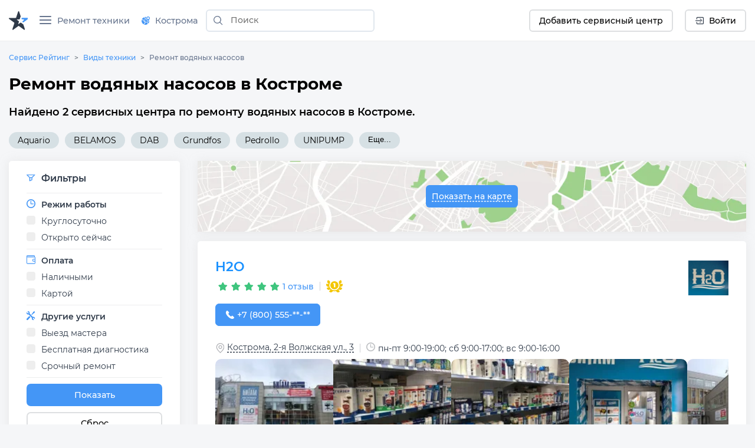

--- FILE ---
content_type: text/html;charset=utf-8
request_url: https://kostroma.servicerating.ru/vodyanye-nasosy
body_size: 44565
content:
<!DOCTYPE html><html  lang="ru"><head><meta charset="utf-8"><meta name="viewport" content="width=device-width, initial-scale=1"><title>Ремонт водяных насосов в Костроме - сервисы рядом на карте</title><style>#__nuxt{display:flex;flex-direction:column;min-height:100vh}</style><style>body{background:#f5f6f8;font:400 14px Montserrat,sans-serif;margin:0}body br{margin-top:15px}html{scroll-behavior:smooth}</style><style>#__nuxt{display:flex;flex-direction:column;min-height:100vh}h1{margin:0}.row{display:flex;flex-wrap:wrap;margin-left:-15px;margin-right:-15px}.row--padding{padding:10px 0 20px}.col-12{box-sizing:border-box;flex:0 0 100%;max-width:100%;padding-left:15px;padding-right:15px;position:relative;width:100%}</style><style>.navbar__container{align-items:center;display:flex;flex-wrap:wrap;justify-content:space-between}.navbar__brand{display:inline-block;font-size:1.125rem;line-height:inherit;margin-right:1rem;padding-bottom:.33125rem;padding-top:.33125rem;white-space:nowrap}.navbar__brand:focus,.navbar__brand:hover{text-decoration:none}.navbar__left-group,.navbar__right-group{display:flex;flex-direction:column;list-style:none;margin-bottom:0;padding-left:0}.navbar__left-group .dropdown__menu,.navbar__right-group .dropdown__menu{float:none;position:static}.navbar__collapse{align-items:center;flex-basis:100%;flex-grow:1}.navbar__collapse-button{background-color:transparent;border:1px solid transparent;border-radius:.25rem;font-size:1.125rem;line-height:1;padding:.25rem .75rem}.navbar__collapse-button:focus,.navbar__collapse-button:hover{text-decoration:none}.navbar__toggler-icon{background:no-repeat 50%;background-size:100% 100%;content:"";display:inline-block;height:1.5em;vertical-align:middle;width:1.5em}@media (min-width:768px){.navbar{flex-flow:row nowrap;justify-content:flex-start}.navbar .navbar__left-group,.navbar .navbar__right-group{flex-direction:row}.navbar .navbar__left-group .dropdown__menu,.navbar .navbar__right-group .dropdown__menu{position:absolute}.navbar .navbar__collapse{display:flex!important;flex-basis:auto}.navbar .navbar__collapse-button{display:none}}.navbar .navbar__brand,.navbar .navbar__brand:focus,.navbar .navbar__brand:hover{color:#000000e6}.navbar .navbar__collapse-button{border-color:#0000001a;color:#00000080}.navbar .navbar__toggler-icon{background-image:url("data:image/svg+xml;charset=utf-8,%3Csvg xmlns='http://www.w3.org/2000/svg' viewBox='0 0 30 30'%3E%3Cpath stroke='rgba(0, 0, 0, 0.5)' stroke-linecap='round' stroke-miterlimit='10' stroke-width='2' d='M4 7h22M4 15h22M4 23h22'/%3E%3C/svg%3E")}.navbar__collapse:not(.show){display:none}.dropdown{position:relative}.dropdown__menu{background-clip:padding-box;background-color:#fff;border:none;border-radius:.25rem;box-shadow:0 1px 15px #a1b2c680;color:#212529;display:none;float:left;font-size:.9rem;left:0;list-style:none;margin:.125rem 0 0;min-width:10rem;padding:.5rem 0;position:absolute;text-align:left;top:100%;z-index:1000}[x-placement^=bottom].dropdown__menu,[x-placement^=left].dropdown__menu,[x-placement^=right].dropdown__menu,[x-placement^=top].dropdown__menu{bottom:auto;right:auto}.dropdown__item{background-color:transparent;border:0;clear:both;color:#212529;display:block;font-weight:400;padding:.25rem 1.5rem;text-align:inherit;white-space:nowrap;width:100%}.dropdown__item:focus,.dropdown__item:hover{color:#317ed8;text-decoration:none}.dropdown__item:disabled{background-color:transparent;color:#6c757d;pointer-events:none}.dropdown__menu{padding:0}.dropdown__menu--right{left:auto;right:0}.dropdown__menu--show{display:block}.dropdown__item{padding:.5rem 1.5rem;text-decoration:none;width:auto}.dropdown__item--top-border{border-top:1px solid #e8e9f0}.dropdown__item:hover{color:#4496f6;cursor:pointer}.dropdown-ico{border-radius:70px;cursor:pointer;height:35px;max-width:35px;-o-object-fit:cover;object-fit:cover;-o-object-position:top;object-position:top;width:auto}.navbar{align-items:stretch;background:#fff;border-bottom:1px solid hsla(208,7%,46%,.129);box-sizing:border-box;display:flex;flex-wrap:wrap;justify-content:space-between;min-height:60px;position:relative}@media (min-width:576px){.navbar{height:70px}}.navbar__icon--margin-right{margin-right:8px}.navbar__icon--sign{display:flex}.navbar__icon--sign:before{display:flex;justify-content:center;line-height:0;width:10px}.navbar__container{box-sizing:border-box;flex-wrap:nowrap;margin-left:auto;margin-right:auto;max-width:1328px;padding-left:15px;padding-right:15px;position:relative;width:100%}@media (max-width:991.98px){.navbar__container{flex-wrap:wrap}}.navbar__collapse-button{border:none!important;outline:none;padding:1rem .75rem}.navbar__brand{background-image:url(/newlogo.svg);background-size:cover;display:block;height:32px;margin-bottom:-10px;margin-right:10px;margin-top:-10px;min-width:170px;padding:0;text-decoration:none;width:170px}@media (max-width:1300px){.navbar__brand{background-image:url(/logo-star.svg);min-width:32px;width:32px}}@media (max-width:767.98px){.navbar__brand{background-image:url(/newlogo.svg);min-width:170px;width:170px}}@media (max-width:400px){.navbar__brand{height:24px;min-width:130px;width:130px}}@media (max-width:350px){.navbar__brand{height:19px;min-width:100px;width:100px}}.navbar__collapse{position:relative}.navbar__left-group{font-size:.9rem;margin-right:auto;margin-top:0;position:relative}@media (min-width:768px) and (max-width:991.98px){.navbar__left-group{align-items:center;max-width:600px}}.navbar__right-group{font-size:.9rem;margin-left:auto;margin-right:0;margin-top:0}.navbar__divider{height:31px;margin:auto 5px;position:relative}.navbar__item{display:flex;list-style:none;margin:2px 10px;width:-moz-max-content;width:max-content}.navbar__item:last-child{margin-right:0}.navbar__item--max-content{width:-moz-max-content;width:max-content}.navbar__item--margin-right{margin-right:10px!important}@media (max-width:767.98px){.navbar__item--no-sm{display:none!important}}.navbar__item--sm{display:none;margin-left:0;margin-right:5px}.navbar__item--sm .button--white{align-items:center;display:flex;width:40px!important}.navbar__item--tabbed{align-items:center;display:flex}.navbar__item--tabbed a{align-items:center;display:inline-flex;height:68px;margin-bottom:-20px;margin-top:-20px;text-align:center}.navbar__item--tabbed a span{margin-left:5px}@media (min-width:768px) and (max-width:991.98px){.navbar__item--tabbed a{box-sizing:border-box;margin-bottom:-10px;margin-top:-10px;min-height:66px!important;padding-bottom:15px;padding-top:15px}}.navbar__item--preview{position:relative}.navbar__item--preview:hover .navbar__hint{display:flex;flex-direction:column}.navbar__item .button{align-items:center;border:none;border-radius:6px;box-sizing:border-box;cursor:pointer;display:flex;font-family:Montserrat,serif;font-size:14px;font-weight:500;justify-content:center;min-height:38px;min-width:40px;padding:unset;width:-moz-max-content;width:max-content}.navbar__item .button--blue{background-color:#4496f6;color:#fff;padding-left:15px;padding-right:15px;text-decoration:none}.navbar__item .button--blue:hover{background-color:#317ed8}.navbar__item .button--blue:active{background-color:#286ebf}.navbar__item .button--white{background-color:#fff;border:2px solid #dddfe1;padding-left:15px;padding-right:15px}.navbar__item .button--white:hover{background-color:#e1e7ee;border-color:#e1e7ee}.navbar__item .button--white:active{background-color:#c0d1e2;border-color:#c0d1e2}@media (max-width:767.98px){.navbar__item .button{padding-left:0;padding-right:0}}.navbar__hint{background:#fff;border-radius:5px;box-shadow:0 1px 5px #a1b2c680;display:none;left:0;margin-top:40px;min-width:-moz-max-content;min-width:max-content;padding:10px;position:absolute;top:0;transition:all .2s ease-in-out;z-index:2}.navbar__hint-item{margin:3px 10px}.navbar__hint-item a{color:#000;display:inline;padding:0;text-decoration:none}.navbar__hint-item a:hover{color:#4496f6}@media (min-width:768px) and (max-width:991.98px){.navbar__hint{margin-top:45px}}.navbar__link{align-items:center;color:#67758e;cursor:pointer;display:flex;font-weight:500;padding:0;position:relative;text-decoration:none}.navbar__link-icon{margin-right:9px}.navbar__link--arrow:after{content:url([data-uri]);display:block;margin-left:10px;width:10px}@media (max-width:767.98px){.navbar__link--arrow:after{display:none}}.navbar__link--menu .navbar__close-icon{cursor:pointer;height:15px;margin:auto 10px auto auto;position:relative;transform:rotate(0);transition:.5s ease-in-out;width:20px}.navbar__link--menu .navbar__close-icon span{background:#67758e;border-radius:9px;display:block;height:2px;left:0;opacity:1;position:absolute;transform:rotate(0);transition:.25s ease-in-out;width:100%}.navbar__link--menu .navbar__close-icon span:first-child{top:0}.navbar__link--menu .navbar__close-icon span:nth-child(2),.navbar__link--menu .navbar__close-icon span:nth-child(3){top:6px}.navbar__link--menu .navbar__close-icon span:nth-child(4){top:12px}.navbar__link--menu .navbar__close-icon--show span:first-child{left:50%;top:6px;width:0}.navbar__link--menu .navbar__close-icon--show span:nth-child(2){transform:rotate(45deg)}.navbar__link--menu .navbar__close-icon--show span:nth-child(3){transform:rotate(-45deg)}.navbar__link--menu .navbar__close-icon--show span:nth-child(4){left:50%;top:6px;width:0}@media (max-width:1150px){.navbar__link--menu span{display:none}.navbar__link--menu:before{margin-right:0}}.navbar__link--geo-icon:hover{color:#4496f6}.navbar__link--disabled{cursor:default}.navbar__link--disabled:hover:before{background-color:transparent}.navbar__link--active{color:#2f3a49}.navbar__link--active:before{background-color:#4496f6;border-top-left-radius:3px;border-top-right-radius:3px;bottom:0;color:#2f3a49;content:"";display:block;height:3px;left:0;margin:0;position:absolute;right:0}@media (max-width:991.98px){.navbar__divider--no-sm{display:none}.navbar__item{margin-right:0}.navbar__collapse{width:70%}}@media (max-width:767.98px){.navbar{min-height:60px}.navbar__left-group{border-top:1px solid #e8e8e8}.navbar__left-group,.navbar__left-group .navbar__item{margin-left:0;margin-right:0}.navbar__left-group .navbar__hint{display:none!important}.navbar__item{align-items:center;display:flex;margin-right:10px;margin-top:0!important;min-height:40px;padding:0}.navbar__item--margin-bottom-sm{margin-bottom:15px!important}.navbar__item--margin-bottom-sm:first-child{margin-top:15px!important}.navbar__link{box-sizing:border-box;padding:0 1rem!important}.navbar__link--active:before{border-bottom-right-radius:6px;border-top-left-radius:0;border-top-right-radius:6px;height:100%;margin:0;width:3px}.navbar__link:hover{color:#4496f6!important}.navbar__link:hover:before{border-bottom-right-radius:6px;border-top-left-radius:0;border-top-right-radius:6px;height:100%;margin:0}.navbar__brand{margin-right:auto!important}.navbar__right-group{display:none!important}.navbar__item--sm{display:flex}.navbar__container{padding-left:0;padding-right:0}}.city-hint{background:#fff;border-radius:5px;box-shadow:0 1px 5px #a1b2c675;display:table;left:0;padding:22px;position:absolute;top:50px;white-space:nowrap;z-index:999}@media (max-width:767.98px){.city-hint{display:none}}.city-hint--mobile{bottom:0;box-sizing:border-box;display:none;position:fixed;top:auto;width:100%;z-index:999}@media (max-width:767.98px){.city-hint--mobile{display:table}}.city-hint .icon--close{cursor:pointer;position:absolute;right:2px;top:2px}.city-hint__buttons{display:flex;margin-top:15px}.city-hint__buttons .button:first-child{margin-right:10px}.navbar-phone{display:flex;flex-direction:column;margin-left:0;margin-right:7px}.navbar-phone--mobile{align-items:start;border-top:1px solid #e8e8e8;box-sizing:border-box;padding:10px 20px;width:100%}@media (min-width:768px){.navbar-phone--mobile{display:none}}.navbar-phone--mobile .navbar-phone__text{color:#2f3a49;margin-bottom:5px}.navbar-phone--mobile .navbar-phone__phone:before{content:url(/icons/navbar/blue-phone.svg);margin-right:10px}.navbar-phone__text{color:#67758e;font-size:14px;font-style:normal;font-weight:500}.navbar-phone__phone{color:#4496f6;font-size:18px;font-style:normal;font-weight:700;text-decoration:none}@media (min-width:576px){.fixed-nav{z-index:999}.backdrop,.fixed-nav{position:fixed;width:100%}.backdrop{background-color:#3c3c3c82;height:100%}}@media (min-width:768px){body.modal-open{padding-right:7px!important}body.modal-open .navbar__container{padding-right:17px}body::-webkit-scrollbar{width:7px}body::-webkit-scrollbar-track{background-color:transparent;margin-bottom:3px;margin-top:3px}body::-webkit-scrollbar-thumb{background-color:#4496f6;border-radius:3px}}</style><style>.search-form{display:inline-flex;flex:1}@media (min-width:576px){.search-form{margin:auto 10px}}.search-form--f-none{flex:none}.search-form--no-margin{margin:0}.search-form--mobile{box-sizing:border-box;display:none;height:60px;padding-left:10px;padding-right:10px;width:100%}@media (max-width:767.98px){.search-form--mobile{background:#fff;display:none}}@media (min-width:576px){.search-form--nav{margin:auto 4px}}.search-form--nav .search-form__input-group{border-radius:6px;height:34px}@media (min-width:576px){.search-form--nav .search-form__input-group{border:2px solid #e1e7ee;height:38px;max-width:286px}.search-form--nav .search-form__input-group:focus,.search-form--nav .search-form__input-group:hover{background:#f6fdff;border:2px solid #aed0f8}}@media (max-width:950px){.search-form--desktop{display:none}}@media (max-width:767.98px){.search-form--desktop{display:none}.search-form--show{align-items:center;display:flex;position:absolute;top:0}}.search-form__input-group{align-items:stretch;box-sizing:border-box;display:flex;flex-wrap:nowrap;position:relative;width:100%}.search-form__input-group--white{background-color:#fff;border-radius:6px}.search-form__input-group--bordered{border:1px solid #dee2e6;border-radius:6px}.search-form__input-group--bordered:hover{background:#f6fdff;border:1px solid #aed0f8;border-radius:6px;box-shadow:inset 0 2px 4px #a2bbd240}.search-form__input-group--mobile{min-height:38px}.search-form__input-group--standart{box-sizing:border-box;height:36px;margin-bottom:.5rem;margin-top:.5rem}.search-form__input-group-append{display:flex;margin-left:-1px}.search-form__button{align-items:center;background-color:transparent;border-style:solid;border-width:1px;cursor:pointer;display:flex;font-size:.9rem;font-weight:500;line-height:1.5;margin:0;outline:none;padding:.375rem .75rem;text-align:center;text-decoration:none;text-transform:none;transition:color .15s ease-in-out,background-color .15s ease-in-out,border-color .15s ease-in-out,box-shadow .15s ease-in-out;-webkit-user-select:none;-moz-user-select:none;user-select:none;vertical-align:middle}.search-form__button--search{border:none;color:#6c757d;line-height:0;position:relative;z-index:2}.search-form__button--blue{background-color:#4496f6;border-color:#4496f6;border-radius:7px;color:#fff}.search-form__button--white{background-color:#fff;border-color:#dddfe1;border-radius:7px;color:#2f3a49}.search-form__input{background-clip:padding-box;background:#fff;border:1px solid transparent;border-radius:0;color:#495057;display:flex;font-size:1rem;font-weight:400;line-height:1.5;outline:none;overflow:visible;padding:.375rem .75rem;transition:border-color .15s ease-in-out,box-shadow .15s ease-in-out}.search-form__input--padding{padding:7px 15px!important}.search-form__input--city a{color:#000}.search-form__input--city a:hover{color:#18a0fb}.search-form__input--search{background-color:transparent;box-sizing:border-box;flex:1 1 auto;font-size:14px;margin-bottom:0;padding-left:0;position:relative;width:100%}.search-form__input--search::-moz-placeholder{font:400 14px Montserrat,sans-serif;font-weight:500}.search-form__input--search::placeholder{font:400 14px Montserrat,sans-serif;font-weight:500}.search-form__input--search:focus~.search-form__tips{opacity:1;visibility:visible}.search-form__input--bold{font-weight:700}.search-form__icon--search{margin:auto}.search-form__icon--close{align-items:center;display:flex}.search-form__icon--close:before{content:url(/icons/close.svg)}.search-form__tips{background:#fff;border-radius:5px;box-shadow:0 1px 15px #a1b2c680;left:0;margin-top:42px;opacity:0;overflow:hidden;position:absolute;transition:all .2s ease-in-out;visibility:hidden;width:100%;z-index:10}.search-form__tips:hover{opacity:1;visibility:visible}.search-form__tips-list{border-bottom:1px solid #e8e9f0;list-style:none;margin:0;padding:20px;-webkit-user-select:none;-moz-user-select:none;user-select:none}.search-form__tips-item{cursor:default;margin-bottom:10px}.search-form__tips-item a{color:#000;text-decoration:none}.search-form__tips-item:hover,.search-form__tips-item:hover a{color:#4496f6}.search-form__tips-item:last-child{margin-bottom:0}.search-form__tips-item_all{color:#4a90e2}.search-form__tips-item_all-text{border-bottom:1px dashed #4a90e2;transition:all .2s ease}.search-form__tips-item_all-text:hover{color:#286ebf}.search-form__tips-item_all-text:active{color:#2260a8}.search-form__tips-item_latest{font-weight:600}.search-form__tips-item_title{color:#67758e;font-weight:400}.search-form__tips-item_title:hover{color:#67758e}.search-form__close-button{background:none;border:none;cursor:pointer;display:flex;outline:none;padding-left:6px;padding-right:6px}</style><style>.subnav__container{align-items:center;display:flex;flex-wrap:wrap;justify-content:space-between}@media (min-width:768px){.subnav{flex-flow:row nowrap;justify-content:flex-start}}.subnav__promo-link{align-items:center;border:none;color:#0075ff;cursor:pointer;display:flex;flex-direction:row;font-weight:600;height:100%;justify-content:center;margin-left:10px;padding:0}@media (max-width:1199.98px){.subnav__promo-link{margin-bottom:15px}}@media (max-width:767.98px){.subnav__promo-link{display:none;height:0}}.subnav__link{align-items:center;color:#67758e;cursor:pointer;display:flex;flex-direction:row;font-size:15px;font-weight:500}@media (min-width:768px){.subnav__link{padding-left:0!important}}.subnav__link--hovered:hover{color:#4496f6}@media (max-width:991.98px){.subnav__row--category{border-right:1px solid hsla(208,7%,46%,.129);box-sizing:border-box;width:40%}}@media (min-width:768px){.subnav__row--category{border-right:1px solid hsla(208,7%,46%,.129);box-sizing:border-box;width:30%}}.subnav__row--category .subnav__link{padding:.5rem 1rem}.subnav__dropdown{height:18px;margin-left:auto;width:10px}.subnav__dropdown:before{content:url(/icons/select/dropdown-down.svg);display:inline-flex;margin:auto;transform:rotate(-90deg)}.subnav__item{display:block;position:relative}@media (min-width:576px){.subnav__item .subnav__promo-link{display:none}.subnav__item{position:unset}}.subnav__popover{background-color:#fff;box-sizing:border-box;opacity:0;position:absolute;transition:all .2s ease-in-out;visibility:hidden;width:100%;z-index:5}@media (max-width:991.98px){.subnav__popover{display:flex;flex-direction:column;flex-wrap:wrap;height:100%;right:0;top:0}}@media (min-width:768px){.subnav__popover{display:flex;flex-direction:column;flex-wrap:wrap;height:100%;right:0;top:0;width:69%}}.subnav__popover-category{box-sizing:border-box;margin-bottom:15px;width:33.3333333333%}.subnav__popover--another{display:flex;flex-wrap:wrap;margin-bottom:15px;padding-top:15px;right:0;width:877px}.subnav__popover--another .subnav__popover-item:last-child{margin-bottom:0}.subnav__popover:hover{opacity:1;visibility:visible}.subnav__popover-title{cursor:default;font-weight:500;margin:0 20px 15px}.subnav__popover-item{align-items:center;color:#000;display:block;margin:10px 50px;text-decoration:none}.subnav__popover-item:visited{color:#000}.subnav__popover-item:active,.subnav__popover-item:focus,.subnav__popover-item:hover{color:#4496f6}@media (min-width:576px){.subnav__popover-item{color:#000;display:flex;flex-wrap:wrap;margin:0;padding:10px 20px;text-decoration:none;width:30%}}@media (max-width:991.98px){.subnav__row--category{flex-wrap:nowrap}.subnav__popover--another{width:690px}}.subnav__link--selected~.subnav__popover{opacity:1;visibility:visible}.subnav__link--selected>.subnav__dropdown:before{content:url(/icons/select/dropdown-down-blue.svg)}@media (max-width:767.98px){.subnav__dropdown{float:right;margin-right:10px}.subnav__dropdown:before{transform:rotate(-90deg)}.subnav__popover-title{margin-top:15px}.subnav__link{margin:0!important;text-align:left}.subnav__link--selected{color:#4496f6;text-align:left}.subnav__link--selected .subnav__dropdown:before{transform:rotate(0)}.subnav__link--selected~.subnav__popover{border-radius:0;box-shadow:none;display:block;opacity:1;position:relative;visibility:visible}.subnav__row--category{width:100%}.subnav__popover{display:none}}.anticon-spin{animation:loadingCircle 1s linear infinite;color:#1890ff;display:inline-block}.spin{margin:auto}@keyframes loadingCircle{0%{-webkit-transform:rotate(0deg)}to{-webkit-transform:rotate(1turn)}}.subnav{background:#fff;border-bottom:1px solid hsla(208,7%,46%,.129);display:none;padding:0!important}@media (min-width:576px){.subnav{max-height:calc(100vh - 160px)}}@media (min-width:768px){.subnav{max-height:calc(100vh - 60px)}}.subnav--show{display:flex}.subnav__container{box-sizing:border-box;margin-left:auto;margin-right:auto;max-width:1328px;padding-left:15px;padding-right:15px;width:100%}@media (max-width:767.98px){.subnav__container{padding:0}}@media (min-width:576px){.subnav__container{position:relative}}.subnav__row{display:flex;flex-direction:column;flex-wrap:wrap;flex-wrap:nowrap;margin-left:0;margin-right:0;max-height:100%;overflow:auto;-ms-overflow-style:none}.subnav__row::-webkit-scrollbar{width:5px}.subnav__row::-webkit-scrollbar-track{background-color:transparent;margin-bottom:3px;margin-top:3px}.subnav__row::-webkit-scrollbar-thumb{background-color:#91a5b8;border-radius:3px}.subnav__link{border-bottom:solid;border-color:#fff;color:#000;font-size:.9rem;padding:.5rem 1rem;text-decoration:none}.subnav__link--active{border-bottom:solid;border-color:#4496f6}.subnav__link--selected{color:#4496f6}@media (max-width:767.98px){.subnav{display:none}.subnav--show{display:flex}.subnav__row{flex-direction:column}.subnav__link{margin-bottom:15px;padding:0 1rem}.subnav__link--active{border-bottom:none;position:relative}.subnav__link--active:before{background-color:#4496f6;border-bottom-right-radius:6px;border-top-right-radius:6px;content:"";height:100%;left:0;position:absolute}}.icon__tech{display:none}@media (min-width:768px){.backdrop{top:0;z-index:-1}.subnav{background:transparent;border:none}.subnav__link{margin-left:1rem}.subnav__row{background:#fff}.subnav__popover,.subnav__row{box-shadow:0 1px 5px #d9d9d980}.subnav__popover{height:auto;left:calc(30% + 6px);margin-top:-44px;position:absolute;top:auto;width:330px}.subnav__popover-item{box-sizing:border-box;width:100%}.subnav .icon__tech{display:flex}.subnav .icon__tech:before{background-size:20px 20px;content:"";display:block;height:20px;width:20px}.subnav .icon__tech--stiralnye-mashiny:before{background-image:url(/img/icons/tech/stiralnye-mashiny.svg)}.subnav .icon__tech--kholodilniki:before{background-image:url(/img/icons/tech/kholodilniki.svg)}.subnav .icon__tech--shveynye-mashiny:before{background-image:url(/img/icons/tech/shveynye-mashiny.svg)}.subnav .icon__tech--posudomoechnye-mashiny:before{background-image:url(/img/icons/tech/posudomoechnye-mashiny.svg)}.subnav .icon__tech--elektricheskie-plity:before{background-image:url(/img/icons/tech/elektricheskie-plity.svg)}.subnav .icon__tech--dukhovye-shkafy:before{background-image:url(/img/icons/tech/dukhovye-shkafy.svg)}.subnav .icon__tech--varochnye-poverkhnosti:before{background-image:url(/img/icons/tech/varochnye-poverkhnosti.svg)}.subnav .icon__tech--pylesosy:before{background-image:url(/img/icons/tech/pylesosy.svg)}.subnav .icon__tech--televizory:before{background-image:url(/img/icons/tech/televizory.svg)}.subnav .icon__tech--mobilnye-telefony:before{background-image:url(/img/icons/tech/mobilnye-telefony.svg)}.subnav .icon__tech--naushniki:before{background-image:url(/img/icons/tech/naushniki.svg)}.subnav .icon__tech--elektronnye-knigi:before{background-image:url(/img/icons/tech/elektronnye-knigi.svg)}.subnav .icon__tech--fotoapparaty:before{background-image:url(/img/icons/tech/fotoapparaty.svg)}.subnav .icon__tech--noutbuki:before{background-image:url(/img/icons/tech/noutbuki.svg)}.subnav .icon__tech--kompyutery:before{background-image:url(/img/icons/tech/kompyutery.svg);background-size:25px 25px;height:25px;width:25px}.subnav .icon__tech--printery:before{background-image:url(/img/icons/tech/printery.svg)}.subnav .icon__tech--planshety:before{background-image:url(/img/icons/tech/planshety.svg)}.subnav .icon__tech--monitory:before{background-image:url(/img/icons/tech/monitory.svg)}.subnav .icon__tech--multivarki:before{background-image:url(/img/icons/tech/multivarki.svg)}.subnav .icon__tech--myasorubki:before{background-image:url(/img/icons/tech/myasorubki.svg)}.subnav .icon__tech--mikrovolnovye-pechi:before{background-image:url(/img/icons/tech/mikrovolnovye-pechi.svg)}.subnav .icon__tech--gazonokosilki:before{background-image:url(/img/icons/tech/gazonokosilki.svg)}.subnav .icon__tech--perforatory:before{background-image:url(/img/icons/tech/perforatory.svg)}.subnav .icon__tech--benzopily:before{background-image:url(/img/icons/tech/benzopily.svg)}.subnav .icon__tech--svarochnye-apparaty:before{background-image:url(/img/icons/tech/svarochnye-apparaty.svg)}.subnav .icon__tech--kofemashiny:before{background-image:url(/img/icons/tech/kofemashiny.svg)}.subnav .icon__tech--videokarty:before{background-image:url(/img/icons/tech/videokarty.svg)}.subnav .icon__tech--shurupovyorty:before{background-image:url(/img/icons/tech/shurupovyorty.svg)}.subnav .icon__tech--zhestkie-diski:before{background-image:url(/img/icons/tech/zhestkie-diski.svg)}.subnav .icon__tech--materinskie-platy:before{background-image:url(/img/icons/tech/materinskie-platy.svg)}.subnav .icon__tech--snegouborshchiki:before{background-image:url(/img/icons/tech/snegouborshchiki.svg)}.subnav .icon__tech--bloki-pitaniya:before{background-image:url(/img/icons/tech/bloki-pitaniya.svg)}.subnav .icon__tech--kofevarki:before{background-image:url(/img/icons/tech/kofevarki.svg)}.subnav .icon__tech--klaviatury:before{background-image:url(/img/icons/tech/klaviatury.svg)}.subnav .icon__tech--igrovye-pristavki:before{background-image:url(/img/icons/tech/igrovye-pristavki.svg)}.subnav .icon__tech--gazovye-plity:before{background-image:url(/img/icons/tech/gazovye-plity.svg)}.subnav .icon__tech--parogeneratory:before{background-image:url(/img/icons/tech/parogeneratory.svg)}.subnav .icon__tech--elektroveniki:before{background-image:url(/img/icons/tech/elektroveniki.svg)}.subnav .icon__tech--sokovyzhimalki:before{background-image:url(/img/icons/tech/sokovyzhimalki.svg)}.subnav .icon__tech--aerogril:before{background-image:url(/img/icons/tech/aerogril.svg)}.subnav .icon__tech--muzykalnye-centry:before{background-image:url(/img/icons/tech/muzykalnye-centry.svg)}.subnav .icon__tech--umnie-chasi:before{background-image:url(/img/icons/tech/umnie-chasi.svg)}.subnav .icon__tech--kvadrokoptery:before{background-image:url(/img/icons/tech/kvadrokoptery.svg)}.subnav .icon__tech--ibp:before{background-image:url(/img/icons/tech/ibp.svg)}.subnav .icon__tech--ssd-disk:before{background-image:url(/img/icons/tech/ssd-disk.svg)}.subnav .icon__tech--operativnaya-pamyat:before{background-image:url(/img/icons/tech/operativnaya-pamyat.svg)}.subnav .icon__tech--kart-pamyati:before{background-image:url(/img/icons/tech/kart-pamyati.svg)}.subnav .icon__tech--usb-flashki:before{background-image:url(/img/icons/tech/usb-flashki.svg)}.subnav .icon__tech--mishki:before{background-image:url(/img/icons/tech/mishki.svg)}.subnav .icon__tech--veb-kameri:before{background-image:url(/img/icons/tech/veb-kameri.svg)}.subnav .icon__tech--djoistiki-gaimpadi:before{background-image:url(/img/icons/tech/djoistiki-gaimpadi.svg)}.subnav .icon__tech--skaneri:before{background-image:url(/img/icons/tech/skaneri.svg)}.subnav .icon__tech--proektori:before{background-image:url(/img/icons/tech/proektori.svg)}.subnav .icon__tech--mojki-vysokogo-davleniya:before{background-image:url(/img/icons/tech/mojki-vysokogo-davleniya.svg)}.subnav .icon__tech--vozduhoduvki:before{background-image:url(/img/icons/tech/vozduhoduvki.svg)}.subnav .icon__tech--kultivatory:before{background-image:url(/img/icons/tech/kultivatory.svg)}.subnav .icon__tech--dreli:before{background-image:url(/img/icons/tech/dreli.svg)}.subnav .icon__tech--elektrogeneratory:before{background-image:url(/img/icons/tech/elektrogeneratory.svg)}.subnav .icon__tech--giroskutery:before{background-image:url(/img/icons/tech/giroskutery.svg)}.subnav .icon__tech--sigvei:before{background-image:url(/img/icons/tech/sigvei.svg)}.subnav .icon__tech--elektrosamokaty:before{background-image:url(/img/icons/tech/elektrosamokaty.svg)}.subnav .icon__tech--monobloki:before{background-image:url(/img/icons/tech/monobloki.svg)}.subnav .icon__tech--mfu:before{background-image:url(/img/icons/tech/mfu.svg)}.subnav .icon__tech--monokolesa:before{background-image:url(/img/icons/tech/monokolesa.svg)}.subnav .icon__tech--elektrovelosipedy:before{background-image:url(/img/icons/tech/elektrovelosipedy.svg)}}.icon__category{height:25px;margin-right:10px;width:25px}.icon__category:before{background-size:25px 25px;content:"";display:block;height:25px;width:25px}.icon__category--life-large:before{background-image:url(/img/icons/categories/life-large.svg)}.icon__category--audio:before{background-image:url(/img/icons/categories/audio.svg)}.icon__category--electro:before{background-image:url(/img/icons/categories/electro.svg)}.icon__category--computer:before{background-image:url(/img/icons/categories/computer.svg)}.icon__category--climat:before{background-image:url(/img/icons/categories/climat.svg)}.icon__category--heating:before{background-image:url(/img/icons/categories/heating.svg)}.icon__category--auto:before{background-image:url(/img/icons/categories/auto.svg)}.icon__category--life-small:before{background-image:url(/img/icons/categories/life-small.svg)}.icon__category--garden:before{background-image:url(/img/icons/categories/garden.svg)}.icon__category--electro-tool:before{background-image:url(/img/icons/categories/electro-tool.svg)}.icon__category--beauty:before{background-image:url(/img/icons/categories/beauty.svg)}.icon__category--electrica:before{background-image:url(/img/icons/categories/electrica.svg)}.icon__category--foto:before{background-image:url(/img/icons/categories/foto.svg)}.icon__category--medical:before{background-image:url(/img/icons/categories/medical.png)}.icon__category--all:before{background-image:url(/img/icons/categories/all.svg)}.icon__category--periferiya-kompyutera:before{background-image:url(/img/icons/categories/periferiya-kompyutera.png)}.icon__category--kompyuternye-komplektuyushchie:before{background-image:url(/img/icons/categories/kompyuternye-komplektuyushchie.svg)}.icon__category--mono:before{background-image:url(/img/icons/categories/mono.svg)}.icon__category--optics:before{background-image:url(/img/icons/categories/optics.svg)}.icon__category--wifi:before{background-image:url(/img/icons/categories/wifi.svg)}</style><style>.ring-container{display:inline-flex;height:21px;margin-left:15px;margin-right:5px;position:relative;width:21px}.circle{background-color:#03a9f4;border-radius:50%;height:7px;left:7px;position:absolute;top:7px;width:7px}.ringring{animation:pulsate 1s ease-out;animation-iteration-count:infinite;border:3px solid #2196f3;border-radius:30px;-webkit-border-radius:30px;height:15px;left:0;opacity:0;position:absolute;top:0;width:15px}.button--blue .ring-container{margin-left:0}.button--blue .ringring{border:3px solid #fff}.button--blue .circle{background-color:#fff}@keyframes pulsate{0%{opacity:0;transform:scale(.1)}50%{opacity:1}to{opacity:0;transform:scale(1.2)}}</style><style>.header{cursor:default;margin-bottom:20px;margin-top:20px}.col-3{box-sizing:border-box}.col-3,.col-3--no-padding{flex:0 0 25%;max-width:25%;padding-left:15px;padding-right:15px;position:relative;width:100%}.col-3--no-padding{padding:0!important}.col-9{box-sizing:border-box;flex:0 0 75%;max-width:75%}.col-9,.col-9--no-padding{padding-left:15px;padding-right:15px;position:relative;width:100%}.col-9--no-padding{flex:0 0 25%;max-width:25%;padding:0!important}@media (max-width:1199.98px){.col-9{flex:0 0 66.6666666667%;max-width:66.6666666667%}.col-3,.col-9{box-sizing:border-box;padding-left:15px;padding-right:15px;position:relative;width:100%}.col-3{flex:0 0 33.3333333333%;max-width:33.3333333333%}}@media (max-width:991.98px){.col-3,.col-9{box-sizing:border-box;flex:0 0 100%;max-width:100%;padding-left:15px;padding-right:15px;position:relative;width:100%}}.card{color:#2f3a49;display:flex;flex-direction:column;min-width:0;position:relative;word-wrap:break-word;background-clip:border-box;background-color:#fff;border:none;border-radius:5px;box-shadow:0 1px 15px #d9d9d980;margin-top:1rem;padding:30px}.card--pointer{cursor:pointer}.card--no-padding{padding:0!important}#catalog-filter.fixed{display:flex;justify-content:center;margin-top:0;overflow:hidden;padding:0;position:fixed;top:0;transition:max-height .8s ease-out;width:calc(100% - 30px);z-index:999}#catalog-filter.fixed .catalog-filter{margin:30px}#catalog-filter.fixed .catalog-filter__check-items{max-height:calc(100vh - 200px);overflow:scroll}#catalog-filter.show{max-height:100vh;transition:max-height .8s ease-in}@media (max-width:767.98px){.mobile-dialog{box-sizing:border-box;display:flex;height:100vh;left:0;margin-top:0;position:fixed;top:0;width:100%;z-index:999}.mobile-dialog .catalog-filter__header{justify-content:flex-start;width:100%}.mobile-dialog .catalog-filter__header:hover{opacity:1}.mobile-dialog .catalog-filter__header:after,.mobile-dialog .catalog-filter__header:before{background-color:#9e9e9e;content:" ";height:15px;position:absolute;right:35px;width:1px}.mobile-dialog .catalog-filter__header:before{transform:rotate(45deg)}.mobile-dialog .catalog-filter__header:after{transform:rotate(-45deg)}.mobile-dialog .catalog-filter__check-items{max-height:calc(100vh - 205px);overflow:scroll}}.next-pagination-button{background-color:#4496f6;border-radius:7px;color:#fff;cursor:pointer;display:flex;justify-content:center;margin:20px auto auto;min-width:283px;padding:10px;text-align:center;text-decoration-style:dashed;width:283px}.next-pagination-button:hover{background-color:#286ebf}@media (max-width:991.98px){.catalog-filter-container{display:flex}.catalog-filter-container .mobile-filter-button{align-items:center;display:flex;flex:1;flex-direction:row;justify-content:center;margin-right:8px;padding:20px}.catalog-filter-container .mobile-filter-button .catalog-filter__header-row{margin:auto}.catalog-filter-container .mobile-filter-button:last-child{margin-right:0}.catalog-filter-container .map-mobile-button{font-weight:600}}.map-mobile-button{display:none}.map-mobile-button .map-mobile-icon{background-image:url(/icons/center/blue-geo-pin.svg);background-repeat:round;display:inline-flex;height:15px;margin-right:10px;width:15px}.pagination-comment{color:#afb3ce;font-size:12px;margin-top:20px;text-align:center}.subheader--main{font-size:18px;font-weight:600}</style><style>.content{box-sizing:border-box;margin-left:auto;margin-right:auto;max-width:1328px;padding-bottom:26px;padding-left:15px;padding-right:15px;width:100%}@media (min-width:576px){.content{margin-top:70px}}.content--none{display:none!important}</style><style>.breadcrumb{background-color:#e9ecef;background:none;border-radius:.25rem;display:flex;flex-wrap:wrap;list-style:none;margin-bottom:1rem;margin-top:20px;padding:.75rem 1rem;padding:0}</style><style>.breadcrumb__item{font-family:Montserrat,serif;font-size:12px;font-weight:500}.breadcrumb__item+.breadcrumb__item{padding-left:.5rem}.breadcrumb__item+.breadcrumb__item:before{color:#6c757d;content:">";display:inline-block;padding-right:.5rem}.breadcrumb__item:last-child{color:#67758e}.breadcrumb__link{color:#4496f6;font-size:12px;font-weight:500;text-decoration:none}.breadcrumb__link:hover{color:#286ebf}.breadcrumb__link:active{color:#2260a8}</style><style>.modal-open{overflow:hidden}.modal-open .modal{overflow-x:hidden;overflow-y:auto}.modal{display:none;height:100%;left:0;outline:0;overflow:hidden;position:fixed;top:0;width:100%;z-index:1050}.modal-dialog{margin:.5rem;pointer-events:none;position:relative;width:auto}.modal.fade .modal-dialog{transform:translateY(-50px);transition:transform .3s ease-out}@media (prefers-reduced-motion:reduce){.modal.fade .modal-dialog{transition:none}}.modal.show .modal-dialog{transform:none}.modal-dialog-scrollable{display:flex;max-height:calc(100% - 1rem)}.modal-dialog-scrollable .modal-content{max-height:calc(100vh - 1rem);overflow:hidden}.modal-dialog-scrollable .modal-footer,.modal-dialog-scrollable .modal-header{flex-shrink:0}.modal-dialog-scrollable .modal-body{overflow-y:auto}.modal-dialog-centered{align-items:center;display:flex;min-height:calc(100% - 1rem)}.modal-dialog-centered:before{content:"";display:block;height:calc(100vh - 1rem)}.modal-dialog-centered.modal-dialog-scrollable{flex-direction:column;height:100%;justify-content:center}.modal-dialog-centered.modal-dialog-scrollable .modal-content{max-height:none}.modal-dialog-centered.modal-dialog-scrollable:before{content:none}.modal-content{background-clip:padding-box;background-color:#fff;border:1px solid rgba(0,0,0,.2);border-radius:.3rem;display:flex;flex-direction:column;outline:0;pointer-events:auto;position:relative;width:100%}.modal-backdrop{background-color:#000;height:100vh;left:0;position:fixed;top:0;width:100vw;z-index:1040}.modal-backdrop.fade{opacity:0}.modal-backdrop.show{opacity:.5}.modal-header{align-items:center;border-bottom:1px solid #edecef;border-top-left-radius:.3rem;border-top-right-radius:.3rem;display:flex;justify-content:space-between;padding:1.2rem 1rem}.modal-header .close{margin:-1.2rem -1rem -1.2rem auto;padding:1.2rem 1rem}.modal-title{line-height:1.5;margin-bottom:0}.modal-body{flex:1 1 auto;padding:1rem;position:relative}.modal-footer{align-items:center;border-bottom-left-radius:.3rem;border-bottom-right-radius:.3rem;border-top:1px solid #edecef;display:flex;justify-content:flex-end;padding:1rem}.modal-footer>:not(:first-child){margin-left:.25rem}.modal-footer>:not(:last-child){margin-right:.25rem}.modal-scrollbar-measure{height:50px;overflow:scroll;position:absolute;top:-9999px;width:50px}@media (min-width:576px){.modal-dialog{margin:1.75rem auto;max-width:500px}.modal-dialog-scrollable{max-height:calc(100% - 3.5rem)}.modal-dialog-scrollable .modal-content{max-height:calc(100vh - 3.5rem)}.modal-dialog-centered{min-height:calc(100% - 3.5rem)}.modal-dialog-centered:before{height:calc(100vh - 3.5rem)}.modal-sm{max-width:300px}}@media (min-width:992px){.modal-lg,.modal-xl{max-width:800px}}@media (min-width:1200px){.modal-xl{max-width:1140px}}.modal-dialog{border-radius:.3rem;padding:initial}.modal-dialog .el-dialog__header{display:none}.modal-dialog .el-dialog__body{padding:0}.modal-backdrop{opacity:.2}.icon--close{cursor:pointer;height:18px;opacity:.3;position:absolute;right:18px;width:18px}.icon--close:hover{opacity:1}.icon--close:after,.icon--close:before{background-color:#333;content:" ";height:18px;left:10px;position:absolute;width:2px}.icon--close:before{transform:rotate(45deg)}.icon--close:after{transform:rotate(-45deg)}.modal-content a{color:#18a0fb;cursor:pointer;font-size:.9rem;text-decoration:none;word-break:break-word}.modal-content a:hover{color:#286ebf}.modal-content a:active{color:#2260a8}.modal-body{padding:0}.modal-body--padding{padding:20px}.modal-header .close{background-color:transparent;border:0;cursor:pointer;height:auto;margin:auto 0 auto auto;outline:none;padding:0}.modal-header--no-padding{padding:0}.modal-content{border:none}.modal__city-list{align-content:stretch;background:#fff;box-sizing:border-box;display:flex;flex-wrap:wrap;padding:12px 0 0 12px;width:100%}.modal__city-list a{align-items:center;box-sizing:border-box;display:flex;margin-bottom:12px;margin-right:12px;min-height:20px;width:31.5%}@media (max-width:991.98px){.modal__city-list a{width:47.3%}}@media (max-width:767.98px){.modal__city-list a{width:100%}}.modal__header{border-bottom:rgba(0,0,0,.122);border-bottom-style:solid;border-radius:0;border-width:1px;display:flex;flex-direction:row;padding:0;width:auto}.modal__title{color:#91a5b8;cursor:default;font-size:16px;font-weight:400;margin-bottom:auto;margin-top:auto;padding-left:4px}.modal__body{padding:0 20px 20px}.modal__body--scroll{height:350px;margin-bottom:10px;margin-right:5px;margin-top:10px;overflow-y:auto}.modal__body--scroll::-webkit-scrollbar{width:5px}.modal__body--scroll::-webkit-scrollbar-track{background-color:#fff}.modal__body--scroll::-webkit-scrollbar-thumb{background-color:#67758e;border-radius:3px}.modal__body--top-padding{padding-top:20px}.modal__footer{align-items:center;border-bottom-left-radius:.3rem;border-bottom-right-radius:.3rem;border-top:rgba(0,0,0,.149);border-top-style:solid;border-width:1px;display:flex;padding:1rem}.modal__footer--space-around{justify-content:space-around}.modal__footer--column{flex-direction:column}.modal__button--close{background-color:transparent;border:0;cursor:pointer;height:auto;margin-left:auto;outline:none;padding:.8rem}.modal__button--margin-right{margin-right:20px!important}.modal__button--no-padding{padding:0}.modal__tabs{display:flex;flex-direction:row;height:100%;margin:0;padding:0 0 0 1rem}.modal__tab{align-items:center;cursor:pointer;display:flex;font-size:16px;list-style:none;padding:17px 12px}.modal__tab--active{border-bottom:solid;border-color:#4496f6;border-width:2px;font-weight:700}.modal__subtitle{color:#91a5b8;font-size:16px;margin:0;padding-bottom:16px;padding-top:16px}.modal__subtitle--black{color:#000;font-weight:500}.modal__text--gray{color:gray}.modal__message{background-color:#0ff;border-radius:5px;font-size:.8rem;margin:.5rem;padding:.6rem}.modal__divider{border-bottom:1px solid #e6e6e6;margin-left:-20px;margin-right:-20px;padding-top:15px}.modal__line{margin-bottom:10px;margin-top:10px}.modal__line--no-top-margin{margin-top:0}.tooltip-block{position:relative;width:100%}.tooltip-block:hover .tooltip-text--visible{opacity:1;transition-delay:0s;visibility:visible}.tooltip-text{background:#fff;border-radius:5px;box-shadow:0 1px 15px #a1b2c680;opacity:0;padding:10px 15px;position:absolute;top:-50px;transition:opacity .3s;visibility:hidden}.tooltip-text--visible:hover{opacity:0!important;transition:opacity .3s;visibility:hidden!important}.tooltip-text--red{color:#ff6a49}.tooltip-text--bottom-42{bottom:42px}.tooltip-text--textarea{bottom:83px}.tooltip-text--long-textarea{bottom:120px}.chip{background:#4a7a892e;border:none;border-radius:15px;box-sizing:border-box;color:#000;display:inline-flex;margin-bottom:5px;margin-right:10px;margin-top:5px;max-width:290px;padding:5px 15px;text-decoration:none}.chip--wrapper{flex-wrap:nowrap;overflow-x:scroll}.chip--wrapper::-webkit-scrollbar{display:none}.chip--link{cursor:pointer;flex-shrink:0}.chip:hover{background:#4a7a8940;color:#000}</style><style>.checkbox-container{color:#2f3a49;cursor:pointer;display:flex;flex-direction:row-reverse;font-size:14px;justify-content:flex-end;margin-bottom:auto;margin-top:auto;padding-top:7px;position:relative;-webkit-user-select:none;-moz-user-select:none;user-select:none}.checkbox-container--metro{font-size:12px;font-weight:700}.checkbox-container--metro:hover{color:#4496f6}.checkbox-container--category{margin-left:1.7em}.checkbox-container--margin-bottom{margin-bottom:8px}.checkbox-container--no-padding{padding:0}.checkbox-container--w-100{width:100%}.checkbox-container--accept{color:#67758e;padding-bottom:10px}.checkbox-container--red{color:#e84747}.checkbox-container input{cursor:pointer;height:0;opacity:0;position:absolute;width:0}.checkmark{align-items:flex-end;background-color:#eee;border-radius:4px;display:flex;height:15px;justify-content:center;left:0;margin-right:10px;min-width:15px;top:0;width:15px}.checkbox-container:hover input~.checkmark{background-color:#ccc}.checkbox-container input:checked~.checkmark{background-color:#2196f3}.checkmark:after{content:url([data-uri]);display:none}.checkbox-container input:checked~.checkmark:after{display:block}.catalog-filter__button{background-color:transparent;border-style:solid;border-width:2px;box-sizing:border-box;cursor:pointer;display:flex;font-family:Montserrat,serif;font-size:.9rem;font-weight:500;justify-content:center;line-height:1.5;margin:0;min-height:38px;outline:none;padding:.375rem .75rem;text-align:center;text-decoration:none;text-transform:none;transition:color .15s ease-in-out,background-color .15s ease-in-out,border-color .15s ease-in-out,box-shadow .15s ease-in-out;-webkit-user-select:none;-moz-user-select:none;user-select:none;vertical-align:middle}.catalog-filter__button--white{align-items:center;background-color:#fff;border-color:#dddfe1;border-radius:7px;box-sizing:border-box;color:#000!important;display:flex}.catalog-filter__button--white:hover{background-color:#e1e7ee;border-color:#e1e7ee}.catalog-filter__button--white:active{background-color:#c0d1e2;border-color:#c0d1e2}.catalog-filter__button--blue{align-items:center;background-color:#4496f6;border:none;border-radius:7px;box-sizing:border-box;color:#fff!important;display:flex}.catalog-filter__button--blue:hover{background-color:#317ed8}.catalog-filter__button--blue:active{background-color:#286ebf}.catalog-filter__button--blue:disabled,[disabled].catalog-filter__button--blue{background-color:#828e9c!important;cursor:unset!important}.catalog-filter{cursor:default;display:flex;flex:1;flex-direction:column}.catalog-filter__sort-icon{display:inline-flex;flex-direction:column;margin-right:10px}.catalog-filter__sort-icon-triangle--up{border-bottom:6px solid #4496f6;margin-bottom:3px}.catalog-filter__sort-icon-triangle--down,.catalog-filter__sort-icon-triangle--up{border-left:3px solid transparent;border-right:3px solid transparent;height:0;width:0}.catalog-filter__sort-icon-triangle--down{border-top:6px solid #4496f6}.catalog-filter__header{font-size:16px;font-weight:600;margin-bottom:15px}.catalog-filter__header-row{display:flex;flex-direction:row;flex-wrap:wrap;margin-bottom:-10px;margin-top:-10px}@media (max-width:991.98px){.catalog-filter__header{align-items:center;display:flex;font-size:14px;justify-content:center;margin-bottom:0}}.catalog-filter__header-counter{align-items:center;background-color:red;border-radius:50%;color:#fff;display:flex;font-size:11px;height:18px;justify-content:center;margin-left:10px;width:18px}.catalog-filter__header-icon{background-image:url(/icons/filter/filter.png);background-image:url(/icons/filter/filter.svg);background-repeat:round;display:inline-flex;height:12px;margin-right:10px;width:15px}.catalog-filter--show-filter .catalog-filter__row{display:block}@media (max-width:991.98px){.catalog-filter--show .catalog-filter__header{margin-bottom:10px}.catalog-filter--show .catalog-filter__header--sort{margin-bottom:20px}}.catalog-filter__row{border-top:1px solid hsla(208,7%,46%,.129);margin-bottom:10px;margin-top:10px}.catalog-filter__row--no-title{border-top:0;margin-top:0}.catalog-filter__row--no-title .checkbox-container{margin-top:0}.catalog-filter__row-title{display:flex;font-weight:600;margin-top:10px}.catalog-filter__row .checkbox-container{margin-top:10px;padding-top:0}.catalog-filter__row:last-child{margin-bottom:0}@media (max-width:991.98px){.catalog-filter__row{display:none}}.catalog-filter__icon{background-repeat:round;display:inline-flex;height:15px;margin-right:10px;width:15px}.catalog-filter__icon--time{background-image:url(/icons/filter/time.png);background-image:url(/icons/filter/time.svg)}.catalog-filter__icon--wallet{background-image:url(/icons/filter/wallet.png);background-image:url(/icons/filter/wallet.svg)}.catalog-filter__icon--repair{background-image:url(/icons/filter/repair.png);background-image:url(/icons/filter/repair.svg)}.catalog-filter__icon--metro{background-image:url(/icons/center/blue-geo-pin.svg)}.catalog-filter__row .catalog-filter__button{margin-top:10px;width:100%}.catalog-filter__row .search-form__input-group{margin-top:10px}.map-content__filter-header~.catalog-filter .catalog-filter__check-items{margin-top:-10px}.map-content__filter-header~.catalog-filter .catalog-filter__check-items .catalog-filter__row:first-child{border-top:none}</style><style>.map-splash{color:#2f3a49;display:flex;flex-direction:column;min-width:0;word-wrap:break-word;background-clip:border-box;background-color:#fff;border:none;border-radius:5px;box-shadow:0 1px 15px #d9d9d980;margin-top:1rem;padding:30px}.map-splash:hover{box-shadow:0 1px 5px #d9d9d980}.map-splash{align-items:center;background-blend-mode:multiply;background-position:50%;background-size:cover;box-sizing:border-box;cursor:pointer;height:120px;justify-content:center;position:relative}@media (max-width:991.98px){.map-splash{display:none}}.map-splash__img{box-sizing:border-box;display:flex;height:100%;-o-object-fit:cover;object-fit:cover;padding:-30px;position:absolute;width:100%}.map-splash__button{background-color:#4496f6;border-radius:6px;color:#fff;font-weight:500;padding:10px;text-decoration:underline;text-decoration-style:dashed;text-underline-position:under;z-index:20}.map-splash__button:hover{background-color:#317ed8}</style><style>.conversion-buttons{display:flex;height:89px;margin-top:1rem}@media (min-width:992px){.conversion-buttons{display:none}}.conversion-buttons__button{align-items:center;background:#435277;border-radius:6px;box-sizing:border-box;color:#fff;display:flex;flex:1;flex-direction:column;font-size:14px;font-weight:500;line-height:17px;margin-right:8px;min-height:89px;padding:0 15px;text-align:center;text-decoration:none}.conversion-buttons__button:before{margin-bottom:6px;margin-top:10px}.conversion-buttons__button:last-child{margin-right:0}.conversion-buttons__button--message:before{content:url(/icons/catalog/conversion/comment.svg)}.conversion-buttons__button--phone:before{content:url(/icons/catalog/conversion/phone.svg)}.conversion-buttons__button-text{max-width:110px}</style><style>.metro{align-items:center;background:#e6eef6;border-radius:8px;cursor:default;display:flex;line-height:20px;margin-right:10px;padding:.2rem 30px .2rem .6rem;position:relative;width:-moz-fit-content;width:fit-content}.metro:hover{background:#bcdcec91}.metro--pointer{cursor:pointer}.metro--text,.metro--text:hover{background:none;border:none;padding:0}.metro--text:hover{color:#007bff}.metro__icon{background:#000;border-radius:50%;height:8px;margin:auto 5px;min-width:8px;width:8px}.metro__icon--red{background:red}.metro__icon--green{background:#29bf28}.metro__icon--dark-blue{background:#0079bf}.metro__icon--sky{background:#00c0ff}.metro__icon--brown{background:#745c2f}.metro__icon--orange{background:orange}.metro__icon--purple{background:#810081}.metro__icon--yellow{background:#ff0}.metro__icon--gray{background:#acadaf}.metro__icon--lime{background:#9acd00}.metro__icon--wave{background:#83c1c1}.metro__icon--light-purple{background:#adc0e2}.metro__icon--blue{background:#9d9dff}.metro__icon--light-pink{background:#ffcaf9}.metro__icon--pink{background:#df64a2}.metro__icon--turquoise{background:#00bcd4}.metro .icon--close{cursor:pointer;height:14px;right:10px}.metro .icon--close:after,.metro .icon--close:before{height:14px}.card-preview{border-right:solid;border-color:#fff;cursor:pointer;margin:-20px;padding:20px}.card-preview:hover{border-color:#4496f6}.card-preview .review__header{border-bottom:none;padding-bottom:0;padding-top:10px}.card-preview .review__content-comment{border-top:0;padding-top:0}.card-preview__short-review{align-items:center;display:flex;flex-direction:row;margin-top:20px}.card-preview__short-review:before{background-image:url(/icons/comment.svg);background-size:cover;content:"";height:19px;margin-right:10px;min-width:21px}.card-preview__position-text{align-items:center;display:inline-block;margin-right:auto}@media (max-width:770px){.card-preview__position-text{margin-right:0}}@media (max-width:767.98px){.card-preview__position-text{margin-top:15px;text-align:center}}.card-preview__position-icon{height:21px;width:28px}.card-preview__position-icon-1{background-image:url(/icons/center/position-1.png)}.card-preview__position-icon-2{background-image:url(/icons/center/position-2.png)}.card-preview__position-icon-3{background-image:url(/icons/center/position-3.png)}.card-preview__thumb{margin-right:25px;max-width:100%;width:100px}.card-preview__thumb-img{display:block;height:70px;margin:auto}.card-preview__title{color:#2f3a49;font-size:28px;font-weight:600;line-height:35px}.card-preview__rating{align-items:center;display:flex;flex-direction:row;min-width:-moz-max-content;min-width:max-content}.card-preview__reviews-link{color:#4186d7;font-weight:500}.card-preview__star-info{margin-bottom:9px;margin-top:9px}@media (max-width:767.98px){.card-preview__star-info{display:flex}}@media (max-width:1199.98px){.card-preview__star-info{justify-content:center}}@media (max-width:767.98px){.card-preview__star-info--count{flex-direction:column}.card-preview__star-info--count .card-preview__divider{display:none}}.card-preview__row{display:flex;flex-direction:row;flex-wrap:wrap}@media (max-width:767.98px){.card-preview__row--flex-column-sm{flex-direction:column}}.card-preview__row--border-bottom{border-bottom:1px solid #dddfe1}.card-preview__row--left-padding{padding-left:.5rem}.card-preview__row--padding{padding-top:9px}@media (max-width:1199.98px){.card-preview__row--mobile-w-100{width:100%}}.card-preview__divider{background:#d0d1d5;height:15px;margin:auto 10px;width:1px}@media (max-width:767.98px){.card-preview__divider--sm-none{display:none}}.card-preview__advantages-row{display:flex;flex-wrap:wrap}@media (max-width:1199.98px){.card-preview__advantages-row{justify-content:space-between}}@media (max-width:767.98px){.card-preview__advantages-row{flex-wrap:nowrap;overflow-x:scroll;width:auto;-ms-overflow-style:none}.card-preview__advantages-row::-webkit-scrollbar{display:none}}.card-preview__promo-advantage{background:#3fc57e2b;border-radius:100px;margin-right:10px;margin-top:10px;padding:5px 15px}.card-preview__promo-advantage:last-child{margin-right:0}@media (max-width:1199.98px){.card-preview__promo-advantage{align-items:center;display:flex;justify-content:center;margin-right:0;width:100%}}@media (max-width:767.98px){.card-preview__promo-advantage{flex:none;margin-right:15px;width:auto}.card-preview__promo-advantage:last-child{margin-right:0}}.card-preview__advantage{align-items:center;background:#f5f7fb;border:1px solid #d5e5fc;border-radius:100px;display:flex;margin-right:10px;margin-top:10px;padding:5px 15px}.card-preview__advantage-text{margin-left:5px}@media (max-width:1199.98px){.card-preview__advantage{justify-content:center;margin:.3rem 0 0;width:100%}}.card-preview__advantage:last-child{margin-right:0}@media (max-width:767.98px){.card-preview__advantage{flex:none;margin-right:15px;width:auto}.card-preview__advantage:last-child{margin-right:0}}.card-preview__header{display:flex;flex-direction:row}.card-preview__header--company{align-items:center;border-bottom:1px solid #edecef;padding-bottom:15px}.card-preview__stars-text{color:#4496f6;font-weight:500;text-align:center;text-decoration:none}@media (max-width:767.98px){.card-preview__stars-text{padding-bottom:10px;padding-top:10px}}.card-preview__buttons-group--margin--left{margin-left:auto}.card-preview__buttons-row{padding-bottom:10px;padding-top:10px}@media (max-width:1199.98px){.card-preview__header{display:flex}.card-preview__header--company{align-items:center;border-bottom:1px solid #edecef;flex-wrap:wrap;padding-bottom:25px}.card-preview__header-ico{margin:auto}.card-preview__header-title{text-align:center}.card-preview__header--reverse{flex-direction:column;flex-flow:wrap-reverse}}@media (max-width:1199.98px) and (max-width:767.98px){.card-preview__stars{margin-left:0}}@media (max-width:1199.98px){.card-preview__buttons-row .message-button,.card-preview__buttons-row .phone-button{justify-content:center;margin:10px 0 0;width:100%}.card-preview__buttons-row{flex-wrap:wrap;padding-top:0}.card-preview__buttons-row .button .hidden-text{display:block}}@media (max-width:770px){.card-preview__header{display:flex}.card-preview__header--company{align-items:center;border-bottom:1px solid #edecef;flex-wrap:wrap;padding-bottom:25px}.card-preview__header-ico{margin:auto}.card-preview__header-title{margin-top:15px;text-align:center}.card-preview__header--reverse{flex-direction:column;flex-flow:wrap-reverse}.card-preview__buttons-row .button{justify-content:center;margin:10px 0 0;width:100%}.card-preview__buttons-row{flex-wrap:wrap}.card-preview__buttons-row .button .hidden-text{display:block}}.card-preview__header-info{margin-left:auto;width:100%}@media (max-width:1199.98px){.card-preview__header-info{display:flex;flex-direction:column}}.card-preview__header-ico{display:flex;flex-direction:column;height:65px;max-height:65px}@media (max-width:1199.98px){.card-preview__header-ico{width:100%}}.card-preview__header-img{margin:auto;max-height:65px;max-width:100%}.card-preview__header-title{align-items:center;font-weight:600}@media (max-width:1199.98px){.card-preview__header-title{align-items:center;justify-content:center}}.card-preview__header-link{font-size:22px}.card-preview__header-link:after{content:"";inset:0;position:absolute;z-index:0}.card-preview__star-info{align-items:center;display:flex}@media (max-width:991.98px){.card-preview__star-info{justify-content:center}}.card-preview__buttons-row{display:flex}.card-preview__text{align-items:center;display:flex;overflow:hidden;padding-bottom:5px;padding-top:5px;z-index:5}.card-preview__text-block{display:flex;padding-left:5px;padding-right:5px}.card-preview__addresses{display:none}.card-preview__addresses--show{display:block;margin-bottom:10px}.card-preview__another-address{border-bottom-style:dashed;border-width:1px;color:#18a0fb;display:table;margin-bottom:10px;margin-top:10px;width:-moz-fit-content;width:fit-content}.card-preview__another-address:hover{border-color:transparent}.icon--margin-right{margin-right:5px}.icon--attention:before{content:url(/icons/attention.svg);position:relative;top:2px}.icon--message:before{color:#fff;content:url(/icons/message.svg);position:relative;top:2px}.hidden-text{display:none}.hidden-text--margin-left{margin-left:5px}.card__comment{color:#686f75;font-size:12px;font-weight:400;line-height:19px}.card__comment--margin-bottom{margin-bottom:10px}.card__comment--margin-top{margin-top:10px}.card__comment--no-margin{margin:0}.service-badge{cursor:pointer;display:inline-flex;line-height:0;margin-left:10px;position:relative;vertical-align:middle}.service-badge .link{font-weight:400}.service-badge--owner-warranty:before{content:url(/icons/center/owner-warranty.svg)}.service-badge--owner:before{content:url(/icons/center/owner.svg)}.service-badge--warranty:before{content:url(/icons/center/warranty.svg)}.service-badge__hint{background:#fff;border-radius:5px;box-shadow:0 1px 5px #a1b2c675;left:15px;opacity:0;padding:22px;position:absolute;top:15px;transition:all .2s ease-in-out;visibility:hidden;z-index:5}@media (max-width:767.98px){.service-badge__hint{left:auto;right:-5px}}.service-badge__hint-text{font-size:14px;font-weight:500}.service-badge__hint-divider{background-color:#edecef;height:1px;width:100%}.service-badge__hint-brands,.service-badge__hint-divider{display:block;margin-bottom:10px;margin-top:10px}.service-badge__hint-brand{padding-right:5px}.service-badge:hover>.service-badge__hint{opacity:1;visibility:visible}.catalog-card{color:#2f3a49;display:flex;flex-direction:column;min-width:0;position:relative;word-wrap:break-word;background-clip:border-box;background-color:#fff;border:none;border-radius:5px;box-shadow:0 1px 15px #dbdbdb80;cursor:pointer;margin-top:1rem;overflow:hidden;padding:30px}.catalog-card--blue-background{background-color:#cbe2ff}.card-preview__header-link{color:#1890ff;text-decoration:none}.card-preview__header-title{display:flex}.card-preview__header-title .service-badge{padding-left:10px}@media (max-width:1199.98px){.card-preview__header-title .promo-text{position:absolute;right:10px;top:10px}}.card-preview__buttons-row .button{z-index:10}@media (max-width:767.98px){.card-preview__advantages-row{z-index:5}}a.card-preview__another-address{z-index:5}.card-preview__advantages-row--specialization{display:inline-block;margin-top:15px}.card-preview__advantages-row--specialization .card-preview__advantage{border-radius:6px;display:inline-block}@media (max-width:767.98px){.card-preview__advantages-row--specialization .card-preview__advantage{display:block}}.el-popover{width:auto}.official-blades{display:flex;justify-content:center}.official-blade{background:#6ad57a;border-radius:5px;color:#fff;cursor:default;display:inline-flex;font-size:13px;font-weight:500;margin-bottom:10px;margin-top:10px;padding:5px 10px;-webkit-user-select:none;-moz-user-select:none;user-select:none}.official-blade--fire{background-color:#ff887f}.official-blade--fire:before{content:url(/icons/center/fire.svg);margin-right:5px}@media (max-width:1199.98px){.official-blade{margin-right:unset}}.official-blade__icon{border:solid #fff;border-width:0 3px 3px 0;box-sizing:border-box;display:inline-block;height:13px;margin-left:3px;margin-right:10px;padding:4px 3px;transform:rotate(45deg);-webkit-transform:rotate(45deg)}.official-blade--mobile{margin-right:15px}@media (min-width:992px){.official-blade--mobile{display:none}}.official-blade--desktop{display:none;margin-left:20px}@media (min-width:992px){.official-blade--desktop{display:inline-flex}}.card-preview__stars{align-items:center;display:flex;flex-direction:row}.el-popover{width:auto!important}</style><style>@font-face{font-display:swap;font-family:rating__stars;font-style:normal;font-weight:400;src:url([data-uri]);src:url([data-uri]) format("embedded-opentype"),url([data-uri]) format("truetype"),url(r~/assets/fonts/rating-font/rating__stars.woff?qt5623) format("woff"),url(/_nuxt/rating__stars.uENWDDJg.svg?qt5623#ratingstars__) format("svg")}.rating-form{width:-moz-max-content;width:max-content}.rating{border:none;float:left;min-width:-moz-max-content;min-width:max-content;padding:0}.rating>input{display:none}.rating>label:before{content:"";display:inline-block;font-family:rating__stars!important;font-size:1.1em;margin:5px}.rating--big>label:before{font-size:28px}.rating--red>label{color:#ffd3de!important}.rating--screed>input{display:none}.rating--screed>label:before{content:"";display:inline-block;font-family:rating__stars!important;font-size:14px;margin:3px}.rating--small>input{display:none}.rating--small>label:before{content:"";display:inline-block;font-family:rating__stars!important;font-size:13px;margin:2px}.rating--small>label{font-size:13px}.rating>.half:before{content:"";position:absolute}.rating>label{color:#ddd;float:right}.rating>input:checked~label{color:#3fc57e}.rating--disabled:hover>input:checked~label{color:#ddd}.rating--hovered:hover>.half{display:none}.full.pointer{cursor:pointer}.rating--hovered:not(:checked)>label.full:hover,.rating--hovered:not(:checked)>label.full:hover~label{color:#3fc57e}</style><style>.phone-button--blue,.phone-button--white{background-color:transparent;border-style:solid;border-width:2px;box-sizing:border-box;cursor:pointer;display:flex;font-family:Montserrat,serif;font-size:.9rem;font-weight:500;justify-content:center;line-height:1.5;margin:0;min-height:38px;outline:none;padding:.375rem .75rem;text-align:center;text-decoration:none;text-transform:none;transition:color .15s ease-in-out,background-color .15s ease-in-out,border-color .15s ease-in-out,box-shadow .15s ease-in-out;-webkit-user-select:none;-moz-user-select:none;user-select:none;vertical-align:middle}.phone-button--white{align-items:center;background-color:#fff;border-color:#dddfe1;border-radius:7px;box-sizing:border-box;color:#000!important;display:flex}.phone-button--white:hover{background-color:#e1e7ee;border-color:#e1e7ee}.phone-button--white:active{background-color:#c0d1e2;border-color:#c0d1e2}.phone-button--blue{align-items:center;background-color:#4496f6;border:none;border-radius:7px;box-sizing:border-box;color:#fff!important;display:flex}.phone-button--blue:hover{background-color:#317ed8}.phone-button--blue:active{background-color:#286ebf}.phone-button--blue:disabled,[disabled].phone-button--blue{background-color:#828e9c!important;cursor:unset!important}.phone-button{min-height:38px}.phone-button--mask-phone{overflow:hidden;position:relative}.phone-button--mr{margin-right:.6rem}.phone-button .icon{margin-bottom:auto!important;margin-top:auto!important}.phone-button .icon--padding-right{padding-right:5px}.phone-button .icon--phone:before{color:#fff;content:url([data-uri]);position:relative;top:2px}.phone-button--blue .mask-phone{align-items:center;background-color:#4496f6;display:flex;height:100%;justify-content:center;position:absolute;width:100%}.phone-button--blue .mask-phone:hover{background-color:#317ed8}.phone-button--blue .mask-phone:active{background-color:#286ebf}.phone-button--white .mask-phone{align-items:center;background-color:#fff;border:2px solid #dddfe1;display:flex;height:100%;justify-content:center;position:absolute;width:100%}.phone-button--white .mask-phone:hover{background-color:#e1e7ee;border-color:#e1e7ee}.phone-button--white .mask-phone:active{background-color:#c0d1e2;border-color:#c0d1e2}</style><style>.card-map{height:288px;margin-top:15px}</style><style>.dashed-address{display:flex;justify-content:center;z-index:10}.dashed-address__icon--geo-pin{background-image:url(/icons/center/geo-pin.svg);background-size:auto;display:inline-flex;height:17px;margin-bottom:5px!important;margin-right:5px;margin-top:5px!important;min-width:15px;width:15px}.dashed-address .dashed-address__text{line-height:24px;text-decoration:underline;text-decoration-style:dashed;text-underline-position:under}.dashed-address:hover{color:#40a9ff}.dashed-address:hover .dashed-address__icon--geo-pin{background-image:url(/icons/center/blue-geo-pin.svg)}.icon--clock:before{content:url(/icons/catalog/clock.png);content:url(/icons/catalog/clock.svg);margin-right:5px}</style><style>.price-table{border:1px solid #d5e5fc;border-radius:5px;border-spacing:0;box-sizing:border-box;margin-top:20px;overflow:hidden;width:100%}@media (max-width:767.98px){.price-table thead{display:none}}.price-table tr{flex-direction:row}.price-table tr:nth-of-type(odd){background-color:#f5f7fb}.price-table tr:nth-of-type(2n){background-color:#fff}@media (max-width:767.98px){.price-table tr{flex-direction:column}}.price-table__td{padding:12px}.price-table__td:first-child{border-right:1px solid #e1e7ee;width:70%}@media (max-width:767.98px){.price-table__td:first-child{border:0}}.price-table__td:last-child{width:30%}.price-table__td--thead{background:#d5e5fc;font-weight:700}.price-table__td--thead:first-child{border-right:1px solid #bfd1ea}.price-table__td--no-padding{padding:0 12px}.price-link{background:none;border-left:#18a0fb;border-color:#18a0fb #18a0fb currentcolor;border-right:#18a0fb;border-top:#18a0fb;cursor:pointer;font-size:.9rem;margin-top:10px;outline:none;padding:0;text-decoration:none;width:-moz-max-content;width:max-content;z-index:10}.price-link,.price-link:visited{color:#18a0fb}.price-link:hover{color:#286ebf}</style><style>@font-face{font-family:swiper-icons;font-style:normal;font-weight:400;src:url(data:application/font-woff;charset=utf-8;base64,\ [base64]//wADZ2x5ZgAAAywAAADMAAAD2MHtryVoZWFkAAABbAAAADAAAAA2E2+eoWhoZWEAAAGcAAAAHwAAACQC9gDzaG10eAAAAigAAAAZAAAArgJkABFsb2NhAAAC0AAAAFoAAABaFQAUGG1heHAAAAG8AAAAHwAAACAAcABAbmFtZQAAA/gAAAE5AAACXvFdBwlwb3N0AAAFNAAAAGIAAACE5s74hXjaY2BkYGAAYpf5Hu/j+W2+MnAzMYDAzaX6QjD6/4//Bxj5GA8AuRwMYGkAPywL13jaY2BkYGA88P8Agx4j+/8fQDYfA1AEBWgDAIB2BOoAeNpjYGRgYNBh4GdgYgABEMnIABJzYNADCQAACWgAsQB42mNgYfzCOIGBlYGB0YcxjYGBwR1Kf2WQZGhhYGBiYGVmgAFGBiQQkOaawtDAoMBQxXjg/wEGPcYDDA4wNUA2CCgwsAAAO4EL6gAAeNpj2M0gyAACqxgGNWBkZ2D4/wMA+xkDdgAAAHjaY2BgYGaAYBkGRgYQiAHyGMF8FgYHIM3DwMHABGQrMOgyWDLEM1T9/w8UBfEMgLzE////P/5//f/V/xv+r4eaAAeMbAxwIUYmIMHEgKYAYjUcsDAwsLKxc3BycfPw8jEQA/[base64]/uznmfPFBNODM2K7MTQ45YEAZqGP81AmGGcF3iPqOop0r1SPTaTbVkfUe4HXj97wYE+yNwWYxwWu4v1ugWHgo3S1XdZEVqWM7ET0cfnLGxWfkgR42o2PvWrDMBSFj/IHLaF0zKjRgdiVMwScNRAoWUoH78Y2icB/yIY09An6AH2Bdu/UB+yxopYshQiEvnvu0dURgDt8QeC8PDw7Fpji3fEA4z/PEJ6YOB5hKh4dj3EvXhxPqH/SKUY3rJ7srZ4FZnh1PMAtPhwP6fl2PMJMPDgeQ4rY8YT6Gzao0eAEA409DuggmTnFnOcSCiEiLMgxCiTI6Cq5DZUd3Qmp10vO0LaLTd2cjN4fOumlc7lUYbSQcZFkutRG7g6JKZKy0RmdLY680CDnEJ+UMkpFFe1RN7nxdVpXrC4aTtnaurOnYercZg2YVmLN/d/gczfEimrE/fs/bOuq29Zmn8tloORaXgZgGa78yO9/cnXm2BpaGvq25Dv9S4E9+5SIc9PqupJKhYFSSl47+Qcr1mYNAAAAeNptw0cKwkAAAMDZJA8Q7OUJvkLsPfZ6zFVERPy8qHh2YER+3i/BP83vIBLLySsoKimrqKqpa2hp6+jq6RsYGhmbmJqZSy0sraxtbO3sHRydnEMU4uR6yx7JJXveP7WrDycAAAAAAAH//wACeNpjYGRgYOABYhkgZgJCZgZNBkYGLQZtIJsFLMYAAAw3ALgAeNolizEKgDAQBCchRbC2sFER0YD6qVQiBCv/H9ezGI6Z5XBAw8CBK/m5iQQVauVbXLnOrMZv2oLdKFa8Pjuru2hJzGabmOSLzNMzvutpB3N42mNgZGBg4GKQYzBhYMxJLMlj4GBgAYow/P/PAJJhLM6sSoWKfWCAAwDAjgbRAAB42mNgYGBkAIIbCZo5IPrmUn0hGA0AO8EFTQAA)}:root{--swiper-theme-color:#007aff}.swiper,swiper-container{display:block;list-style:none;margin-left:auto;margin-right:auto;overflow:hidden;padding:0;position:relative;z-index:1}.swiper-vertical>.swiper-wrapper{flex-direction:column}.swiper-wrapper{box-sizing:content-box;display:flex;height:100%;position:relative;transition-property:transform;transition-timing-function:var(--swiper-wrapper-transition-timing-function,initial);width:100%;z-index:1}.swiper-android .swiper-slide,.swiper-wrapper{transform:translateZ(0)}.swiper-horizontal{touch-action:pan-y}.swiper-vertical{touch-action:pan-x}.swiper-slide,swiper-slide{display:block;flex-shrink:0;height:100%;position:relative;transition-property:transform;width:100%}.swiper-slide-invisible-blank{visibility:hidden}.swiper-autoheight,.swiper-autoheight .swiper-slide{height:auto}.swiper-autoheight .swiper-wrapper{align-items:flex-start;transition-property:transform,height}.swiper-backface-hidden .swiper-slide{backface-visibility:hidden;transform:translateZ(0)}.swiper-3d.swiper-css-mode .swiper-wrapper{perspective:1200px}.swiper-3d .swiper-wrapper{transform-style:preserve-3d}.swiper-3d{perspective:1200px}.swiper-3d .swiper-cube-shadow,.swiper-3d .swiper-slide,.swiper-3d .swiper-slide-shadow,.swiper-3d .swiper-slide-shadow-bottom,.swiper-3d .swiper-slide-shadow-left,.swiper-3d .swiper-slide-shadow-right,.swiper-3d .swiper-slide-shadow-top{transform-style:preserve-3d}.swiper-3d .swiper-slide-shadow,.swiper-3d .swiper-slide-shadow-bottom,.swiper-3d .swiper-slide-shadow-left,.swiper-3d .swiper-slide-shadow-right,.swiper-3d .swiper-slide-shadow-top{height:100%;left:0;pointer-events:none;position:absolute;top:0;width:100%;z-index:10}.swiper-3d .swiper-slide-shadow{background:#00000026}.swiper-3d .swiper-slide-shadow-left{background-image:linear-gradient(270deg,rgba(0,0,0,.5),transparent)}.swiper-3d .swiper-slide-shadow-right{background-image:linear-gradient(90deg,rgba(0,0,0,.5),transparent)}.swiper-3d .swiper-slide-shadow-top{background-image:linear-gradient(0deg,rgba(0,0,0,.5),transparent)}.swiper-3d .swiper-slide-shadow-bottom{background-image:linear-gradient(180deg,rgba(0,0,0,.5),transparent)}.swiper-css-mode>.swiper-wrapper{overflow:auto;scrollbar-width:none;-ms-overflow-style:none}.swiper-css-mode>.swiper-wrapper::-webkit-scrollbar{display:none}.swiper-css-mode>.swiper-wrapper>.swiper-slide{scroll-snap-align:start start}.swiper-horizontal.swiper-css-mode>.swiper-wrapper{scroll-snap-type:x mandatory}.swiper-vertical.swiper-css-mode>.swiper-wrapper{scroll-snap-type:y mandatory}.swiper-css-mode.swiper-free-mode>.swiper-wrapper{scroll-snap-type:none}.swiper-css-mode.swiper-free-mode>.swiper-wrapper>.swiper-slide{scroll-snap-align:none}.swiper-centered>.swiper-wrapper:before{content:"";flex-shrink:0;order:9999}.swiper-centered>.swiper-wrapper>.swiper-slide{scroll-snap-align:center center;scroll-snap-stop:always}.swiper-centered.swiper-horizontal>.swiper-wrapper>.swiper-slide:first-child{margin-inline-start:var(--swiper-centered-offset-before)}.swiper-centered.swiper-horizontal>.swiper-wrapper:before{height:100%;min-height:1px;width:var(--swiper-centered-offset-after)}.swiper-centered.swiper-vertical>.swiper-wrapper>.swiper-slide:first-child{margin-block-start:var(--swiper-centered-offset-before)}.swiper-centered.swiper-vertical>.swiper-wrapper:before{height:var(--swiper-centered-offset-after);min-width:1px;width:100%}.swiper-lazy-preloader{border:4px solid var(--swiper-preloader-color,var(--swiper-theme-color));border-radius:50%;border-top:4px solid transparent;box-sizing:border-box;height:42px;left:50%;margin-left:-21px;margin-top:-21px;position:absolute;top:50%;transform-origin:50%;width:42px;z-index:10}.swiper-watch-progress .swiper-slide-visible .swiper-lazy-preloader,.swiper:not(.swiper-watch-progress) .swiper-lazy-preloader,swiper-container:not(.swiper-watch-progress) .swiper-lazy-preloader{animation:swiper-preloader-spin 1s linear infinite}.swiper-lazy-preloader-white{--swiper-preloader-color:#fff}.swiper-lazy-preloader-black{--swiper-preloader-color:#000}@keyframes swiper-preloader-spin{0%{transform:rotate(0)}to{transform:rotate(1turn)}}@media (max-width:767.98px){.swiper--scroll{margin-bottom:20px}}.swiper--scroll .swiper-bottom-button--next{right:5px;top:50px}.swiper--scroll .swiper-bottom-button--next.swiper-button-disabled,.swiper--scroll .swiper-bottom-button--prev.swiper-button-disabled{display:none}.swiper--scroll .swiper-bottom-button--prev{left:5px;top:50px}.swiper--scroll .swiper-bottom-button{align-items:center;background:#25292f;border-radius:50%;bottom:20px;box-sizing:border-box;cursor:pointer;display:flex;height:34px;justify-content:center;margin-right:10px;position:absolute;width:34px;z-index:2}.swiper--scroll .swiper-bottom-button--next{right:0}.swiper--scroll .swiper-bottom-button--next:before{content:url(/icons/recomendacii/carousel/active-arrow.svg);height:16px;width:9px}.swiper--scroll .swiper-bottom-button--prev{right:40px}.swiper--scroll .swiper-bottom-button--prev:before{content:url(/icons/recomendacii/carousel/active-arrow.svg);height:16px;transform:rotate(180deg);width:9px}.swiper--scroll.swiper-initialized{height:140px;margin-top:20px;padding-right:100px}.swiper--scroll .swiper-slide{cursor:pointer;width:200px}.swiper--scroll .swiper-slide img{border-radius:10px;height:100%!important;max-width:200px;-o-object-fit:cover!important;object-fit:cover!important;width:100%!important}.swiper--scroll .swiper-slide--rec-center-card img{max-height:48px!important;max-width:73px!important;-o-object-fit:contain!important;object-fit:contain!important}.swiper--scroll .swiper-slide:hover .swiper__img-overlay{opacity:1;visibility:visible}.swiper--scroll .swiper__img-overlay{background:#000000a8;box-sizing:border-box;display:flex;flex-direction:column;height:100%;opacity:0;padding:5px;position:absolute;top:0;transition:all .2s ease-in-out;visibility:hidden;width:100%}.swiper--scroll .swiper__img-overlay-row{align-items:center;display:flex;flex-direction:column;margin:auto}.swiper--full .swiper__buttons-group{display:flex;position:absolute;z-index:5}.swiper--full .swiper__buttons-group--right{right:0}.swiper--full .swiper__buttons-group--left{margin-left:10px;margin-right:10px}.swiper--full .swiper__buttons-group--center-right{right:0;top:46%}.swiper--full .swiper__buttons-group--center-right .image-zoom__button{margin:0}.swiper--full .swiper__buttons-group--center-left{left:0;top:46%}.swiper--full .swiper__buttons-group--center-left .image-zoom__button{margin:0}.swiper--full .swiper__button{align-items:center;background:#00000082;border-radius:6px;color:#fff;cursor:pointer;display:flex;font-size:12px;font-weight:600;margin-right:10px;margin-top:10px;min-height:16px;min-width:10px;padding:7px 10px}.swiper--full .swiper__button--no-pointer{cursor:auto}.swiper--full .swiper__close-icon{position:relative}.swiper--full .swiper__close-icon:before{color:#fff;content:"+";font-size:28px;font-style:normal;font-weight:400;position:absolute;right:-14px;top:-17px;transform:rotate(45deg)}.swiper--full.swiper-initialized{background:#000000ed;display:flex;height:100vh;left:0;outline:none;position:fixed;text-align:center;top:0;width:100%;z-index:999}.swiper--full .swiper-slide{text-align:center}.swiper--full .swiper-slide img{box-sizing:border-box;height:auto;left:50%;max-height:100%;max-width:100%;padding-bottom:30px;padding-top:30px;position:absolute;top:50%;transform:translate(-50%,-50%);width:auto}.icon{margin-bottom:auto!important;margin-top:auto!important}.icon--zoom:before{background-color:#2f3a49e0;border-radius:6px;content:url([data-uri]);cursor:pointer;padding:7px}.icon--prev:before{content:url([data-uri])}.icon--next:before{content:url([data-uri])}</style><style>@font-face{font-family:swiper-icons;font-style:normal;font-weight:400;src:url(data:application/font-woff;charset=utf-8;base64,\ [base64]//wADZ2x5ZgAAAywAAADMAAAD2MHtryVoZWFkAAABbAAAADAAAAA2E2+eoWhoZWEAAAGcAAAAHwAAACQC9gDzaG10eAAAAigAAAAZAAAArgJkABFsb2NhAAAC0AAAAFoAAABaFQAUGG1heHAAAAG8AAAAHwAAACAAcABAbmFtZQAAA/gAAAE5AAACXvFdBwlwb3N0AAAFNAAAAGIAAACE5s74hXjaY2BkYGAAYpf5Hu/j+W2+MnAzMYDAzaX6QjD6/4//Bxj5GA8AuRwMYGkAPywL13jaY2BkYGA88P8Agx4j+/8fQDYfA1AEBWgDAIB2BOoAeNpjYGRgYNBh4GdgYgABEMnIABJzYNADCQAACWgAsQB42mNgYfzCOIGBlYGB0YcxjYGBwR1Kf2WQZGhhYGBiYGVmgAFGBiQQkOaawtDAoMBQxXjg/wEGPcYDDA4wNUA2CCgwsAAAO4EL6gAAeNpj2M0gyAACqxgGNWBkZ2D4/wMA+xkDdgAAAHjaY2BgYGaAYBkGRgYQiAHyGMF8FgYHIM3DwMHABGQrMOgyWDLEM1T9/w8UBfEMgLzE////P/5//f/V/xv+r4eaAAeMbAxwIUYmIMHEgKYAYjUcsDAwsLKxc3BycfPw8jEQA/[base64]/uznmfPFBNODM2K7MTQ45YEAZqGP81AmGGcF3iPqOop0r1SPTaTbVkfUe4HXj97wYE+yNwWYxwWu4v1ugWHgo3S1XdZEVqWM7ET0cfnLGxWfkgR42o2PvWrDMBSFj/IHLaF0zKjRgdiVMwScNRAoWUoH78Y2icB/yIY09An6AH2Bdu/UB+yxopYshQiEvnvu0dURgDt8QeC8PDw7Fpji3fEA4z/PEJ6YOB5hKh4dj3EvXhxPqH/SKUY3rJ7srZ4FZnh1PMAtPhwP6fl2PMJMPDgeQ4rY8YT6Gzao0eAEA409DuggmTnFnOcSCiEiLMgxCiTI6Cq5DZUd3Qmp10vO0LaLTd2cjN4fOumlc7lUYbSQcZFkutRG7g6JKZKy0RmdLY680CDnEJ+UMkpFFe1RN7nxdVpXrC4aTtnaurOnYercZg2YVmLN/d/gczfEimrE/fs/bOuq29Zmn8tloORaXgZgGa78yO9/cnXm2BpaGvq25Dv9S4E9+5SIc9PqupJKhYFSSl47+Qcr1mYNAAAAeNptw0cKwkAAAMDZJA8Q7OUJvkLsPfZ6zFVERPy8qHh2YER+3i/BP83vIBLLySsoKimrqKqpa2hp6+jq6RsYGhmbmJqZSy0sraxtbO3sHRydnEMU4uR6yx7JJXveP7WrDycAAAAAAAH//wACeNpjYGRgYOABYhkgZgJCZgZNBkYGLQZtIJsFLMYAAAw3ALgAeNolizEKgDAQBCchRbC2sFER0YD6qVQiBCv/H9ezGI6Z5XBAw8CBK/m5iQQVauVbXLnOrMZv2oLdKFa8Pjuru2hJzGabmOSLzNMzvutpB3N42mNgZGBg4GKQYzBhYMxJLMlj4GBgAYow/P/PAJJhLM6sSoWKfWCAAwDAjgbRAAB42mNgYGBkAIIbCZo5IPrmUn0hGA0AO8EFTQAA)}:root{--swiper-theme-color:#007aff}.swiper,swiper-container{display:block;list-style:none;margin-left:auto;margin-right:auto;overflow:hidden;padding:0;position:relative;z-index:1}.swiper-vertical>.swiper-wrapper{flex-direction:column}.swiper-wrapper{box-sizing:content-box;display:flex;height:100%;position:relative;transition-property:transform;transition-timing-function:var(--swiper-wrapper-transition-timing-function,initial);width:100%;z-index:1}.swiper-android .swiper-slide,.swiper-wrapper{transform:translateZ(0)}.swiper-horizontal{touch-action:pan-y}.swiper-vertical{touch-action:pan-x}.swiper-slide,swiper-slide{display:block;flex-shrink:0;height:100%;position:relative;transition-property:transform;width:100%}.swiper-slide-invisible-blank{visibility:hidden}.swiper-autoheight,.swiper-autoheight .swiper-slide{height:auto}.swiper-autoheight .swiper-wrapper{align-items:flex-start;transition-property:transform,height}.swiper-backface-hidden .swiper-slide{backface-visibility:hidden;transform:translateZ(0)}.swiper-3d.swiper-css-mode .swiper-wrapper{perspective:1200px}.swiper-3d .swiper-wrapper{transform-style:preserve-3d}.swiper-3d{perspective:1200px}.swiper-3d .swiper-cube-shadow,.swiper-3d .swiper-slide,.swiper-3d .swiper-slide-shadow,.swiper-3d .swiper-slide-shadow-bottom,.swiper-3d .swiper-slide-shadow-left,.swiper-3d .swiper-slide-shadow-right,.swiper-3d .swiper-slide-shadow-top{transform-style:preserve-3d}.swiper-3d .swiper-slide-shadow,.swiper-3d .swiper-slide-shadow-bottom,.swiper-3d .swiper-slide-shadow-left,.swiper-3d .swiper-slide-shadow-right,.swiper-3d .swiper-slide-shadow-top{height:100%;left:0;pointer-events:none;position:absolute;top:0;width:100%;z-index:10}.swiper-3d .swiper-slide-shadow{background:#00000026}.swiper-3d .swiper-slide-shadow-left{background-image:linear-gradient(270deg,rgba(0,0,0,.5),transparent)}.swiper-3d .swiper-slide-shadow-right{background-image:linear-gradient(90deg,rgba(0,0,0,.5),transparent)}.swiper-3d .swiper-slide-shadow-top{background-image:linear-gradient(0deg,rgba(0,0,0,.5),transparent)}.swiper-3d .swiper-slide-shadow-bottom{background-image:linear-gradient(180deg,rgba(0,0,0,.5),transparent)}.swiper-css-mode>.swiper-wrapper{overflow:auto;scrollbar-width:none;-ms-overflow-style:none}.swiper-css-mode>.swiper-wrapper::-webkit-scrollbar{display:none}.swiper-css-mode>.swiper-wrapper>.swiper-slide{scroll-snap-align:start start}.swiper-horizontal.swiper-css-mode>.swiper-wrapper{scroll-snap-type:x mandatory}.swiper-vertical.swiper-css-mode>.swiper-wrapper{scroll-snap-type:y mandatory}.swiper-css-mode.swiper-free-mode>.swiper-wrapper{scroll-snap-type:none}.swiper-css-mode.swiper-free-mode>.swiper-wrapper>.swiper-slide{scroll-snap-align:none}.swiper-centered>.swiper-wrapper:before{content:"";flex-shrink:0;order:9999}.swiper-centered>.swiper-wrapper>.swiper-slide{scroll-snap-align:center center;scroll-snap-stop:always}.swiper-centered.swiper-horizontal>.swiper-wrapper>.swiper-slide:first-child{margin-inline-start:var(--swiper-centered-offset-before)}.swiper-centered.swiper-horizontal>.swiper-wrapper:before{height:100%;min-height:1px;width:var(--swiper-centered-offset-after)}.swiper-centered.swiper-vertical>.swiper-wrapper>.swiper-slide:first-child{margin-block-start:var(--swiper-centered-offset-before)}.swiper-centered.swiper-vertical>.swiper-wrapper:before{height:var(--swiper-centered-offset-after);min-width:1px;width:100%}.swiper-lazy-preloader{border:4px solid var(--swiper-preloader-color,var(--swiper-theme-color));border-radius:50%;border-top:4px solid transparent;box-sizing:border-box;height:42px;left:50%;margin-left:-21px;margin-top:-21px;position:absolute;top:50%;transform-origin:50%;width:42px;z-index:10}.swiper-watch-progress .swiper-slide-visible .swiper-lazy-preloader,.swiper:not(.swiper-watch-progress) .swiper-lazy-preloader,swiper-container:not(.swiper-watch-progress) .swiper-lazy-preloader{animation:swiper-preloader-spin 1s linear infinite}.swiper-lazy-preloader-white{--swiper-preloader-color:#fff}.swiper-lazy-preloader-black{--swiper-preloader-color:#000}@keyframes swiper-preloader-spin{0%{transform:rotate(0)}to{transform:rotate(1turn)}}.swiper--advantages{padding-right:100px;width:100%}@media (max-width:320px){.swiper--advantages{padding-right:70px}}@media (min-width:400px){.swiper--advantages{padding-right:30px}}@media (min-width:420px){.swiper--advantages{padding-right:40px}}.swiper--advantages .swiper-slide{align-items:center;background-color:transparent;border-radius:6px;cursor:default;display:flex;justify-content:flex-start}.catalog-card-advantages{margin-top:20px}.catalog-card-advantages__item{align-items:center;display:flex;flex-direction:row;justify-content:flex-start;text-align:center;width:190px}.catalog-card-advantages__item-title{cursor:default;font-size:14px;font-weight:600;margin-left:5px;margin-right:5px;-webkit-user-select:none;-moz-user-select:none;user-select:none}.catalog-card-advantages__item-circle{align-items:center;background:#4496f6;border:6px solid #f5f6f8;border-radius:50%;display:flex;height:45px;justify-content:center;margin-bottom:10px;min-height:45px;min-width:45px;position:relative;width:45px}.catalog-card-advantages__item-circle:after{left:50%;position:absolute;top:50%;transform:translate(-50%,-50%)}.catalog-card-advantages__item-circle img{height:25px;width:25px}.catalog-card-advantages__item-circle--fix-price img,.catalog-card-advantages__item-circle--no-cost-diagnostics img{height:20px;width:20px}</style><style>.user-questions__title{font-family:Montserrat;font-size:28px;font-style:normal;font-weight:600}.user-questions__row{display:flex;margin-bottom:10px;width:50%}@media (max-width:991.98px){.user-questions__row{width:80%}}.user-questions__row--question{margin-right:auto}.user-questions__row--answer{margin-left:auto}.user-questions__question{background-color:#fff;margin-right:auto}.user-questions__answer,.user-questions__question{border-radius:6px;color:#000;display:inline-flex;padding:10px}.user-questions__answer{background-color:#c7d3dd;float:right;margin-left:auto}</style><style>.chip{background:#4a7a892e;border:none;border-radius:15px;box-sizing:border-box;color:#000;display:inline-flex;margin-bottom:5px;margin-right:10px;margin-top:5px;max-width:290px;padding:5px 15px;text-decoration:none}.chip--wrapper{flex-wrap:nowrap;overflow-x:scroll}.chip--wrapper::-webkit-scrollbar{display:none}.chip--link{cursor:pointer;flex-shrink:0}.chip:hover{background:#4a7a8940;color:#000}.row--links{flex-direction:column}.another-title{display:block;font-size:1.5em;font-weight:700;margin-block-end:.83em;margin-block-start:.83em;margin-inline-end:0;margin-inline-start:0;margin-bottom:45px;margin-top:45px}</style><style>.page-footer{background-color:#fff;margin-top:auto}.page-footer__container{box-sizing:border-box;margin:20px auto;max-width:1328px;padding-left:15px;padding-right:15px;width:100%}.page-footer__row{display:flex;flex-wrap:wrap;margin-left:unset;margin-right:unset;margin-top:unset!important}.page-footer__column{cursor:default;flex:0 0 33.3333333333%;max-width:33.3333333333%}@media (max-width:767.98px){.page-footer__column{flex:0 0 100%;max-width:100%}}.page-footer__column--center{display:flex;flex-direction:column;justify-content:center}@media (max-width:767.98px){.page-footer__column--mobile-mt{margin-top:20px}.page-footer__column--mobile-order-1{margin-top:20px;order:1;text-align:center}.page-footer__mobile-logo{background-image:url(/logo-text.svg);background-size:cover;display:block;height:30px;margin:20px auto;max-height:30px;width:147px}}.page-footer__logo{background-size:cover;margin-bottom:20px;margin-top:20px}.page-footer__logo img{height:30px;margin-bottom:0;margin-top:0;max-height:30px;width:147px}@media (max-width:767.98px){.page-footer__logo--no-sm{display:none}}.page-footer__copyright{color:#91a5b8;margin-bottom:20px;margin-top:20px}.page-footer__error-link{color:#91a5b8;display:flex;flex-direction:column;margin:20px 50px;text-decoration:none}@media (max-width:767.98px){.page-footer__error-link{text-align:center}}.page-footer__error-link span{cursor:pointer}.page-footer__error-link span:hover{color:#2e495e}.page-footer__link{color:#000;cursor:pointer;display:flex;font-weight:500;margin:20px 50px;text-decoration:none}.page-footer__link:hover{color:#4496f6}@media (max-width:767.98px){.page-footer__link{justify-content:center;text-align:center}.page-footer__link:last-child{margin-bottom:0}}.page-footer__link--promo{color:#4496f6}.page-footer__link--promo:hover{color:#317ed8}.page-footer__link--promo:after{background-image:url(/img/footer/growth.png);background-size:cover;content:"";height:18px;margin-left:10px;width:18px}</style><link rel="stylesheet" href="/_nuxt/entry.SiX1Gsi4.css" crossorigin><link rel="stylesheet" href="/_nuxt/CommonLayout.DlDHSBWt.css" crossorigin><link rel="stylesheet" href="/_nuxt/base.b-pFlJBA.css" crossorigin><link rel="stylesheet" href="/_nuxt/index.COLM09JB.css" crossorigin><link rel="preload" as="image" href="/_ipx/f_webp/images/map-picture-splash.jpg"><link rel="modulepreload" as="script" crossorigin href="/_nuxt/DqOQA2Sl.js"><link rel="modulepreload" as="script" crossorigin href="/_nuxt/Czgcx2K8.js"><link rel="modulepreload" as="script" crossorigin href="/_nuxt/CHXbxLYw.js"><link rel="modulepreload" as="script" crossorigin href="/_nuxt/CC_39bHA.js"><link rel="modulepreload" as="script" crossorigin href="/_nuxt/CTzfd1HZ.js"><link rel="modulepreload" as="script" crossorigin href="/_nuxt/LzWciEmH.js"><link rel="modulepreload" as="script" crossorigin href="/_nuxt/C0pLNMyH.js"><link rel="modulepreload" as="script" crossorigin href="/_nuxt/YCxSG3pN.js"><link rel="modulepreload" as="script" crossorigin href="/_nuxt/B73kBqRZ.js"><link rel="modulepreload" as="script" crossorigin href="/_nuxt/DIvjOPiW.js"><link rel="modulepreload" as="script" crossorigin href="/_nuxt/NeQdVAO-.js"><link rel="modulepreload" as="script" crossorigin href="/_nuxt/CAQc9r7M.js"><link rel="modulepreload" as="script" crossorigin href="/_nuxt/B9P32Dhu.js"><link rel="modulepreload" as="script" crossorigin href="/_nuxt/9IHo-Sym.js"><link rel="modulepreload" as="script" crossorigin href="/_nuxt/BOJ-XZCp.js"><link rel="modulepreload" as="script" crossorigin href="/_nuxt/Cvmk3dDs.js"><link rel="modulepreload" as="script" crossorigin href="/_nuxt/DXHxNueP.js"><link rel="modulepreload" as="script" crossorigin href="/_nuxt/DqAGghDP.js"><link rel="modulepreload" as="script" crossorigin href="/_nuxt/EwQou3kE.js"><link rel="modulepreload" as="script" crossorigin href="/_nuxt/DgfaaGuH.js"><link rel="modulepreload" as="script" crossorigin href="/_nuxt/B9DnLB3v.js"><link rel="modulepreload" as="script" crossorigin href="/_nuxt/mhABDbvF.js"><link rel="modulepreload" as="script" crossorigin href="/_nuxt/Dc9Ijw9V.js"><link rel="preload" as="fetch" fetchpriority="low" crossorigin="anonymous" href="/_nuxt/builds/meta/c1ac2b97-b81f-4d11-bc16-cbdf8508d055.json"><link rel="prefetch" as="script" crossorigin href="/_nuxt/DSGGaeB7.js"><link rel="prefetch" as="script" crossorigin href="/_nuxt/PG1pIcIv.js"><link rel="prefetch" as="script" crossorigin href="/_nuxt/CkbLr6ii.js"><link rel="prefetch" as="style" crossorigin href="/_nuxt/Catalog.Bd7eb_Lj.css"><link rel="prefetch" as="style" crossorigin href="/_nuxt/el-popover.Cktl5fHm.css"><link rel="prefetch" as="style" crossorigin href="/_nuxt/el-popper.B2IN9gLC.css"><link rel="prefetch" as="style" crossorigin href="/_nuxt/review.DhMUogJW.css"><link rel="prefetch" as="style" crossorigin href="/_nuxt/CommonContent.DOuN9WIR.css"><link rel="prefetch" as="style" crossorigin href="/_nuxt/breadcrumb.DZnIxlyi.css"><link rel="prefetch" as="script" crossorigin href="/_nuxt/DCPcfqQ1.js"><link rel="prefetch" as="script" crossorigin href="/_nuxt/bdMEguqN.js"><link rel="prefetch" as="script" crossorigin href="/_nuxt/DXL2Ocbf.js"><link rel="prefetch" as="script" crossorigin href="/_nuxt/fbbHmlO5.js"><link rel="prefetch" as="script" crossorigin href="/_nuxt/DnrVKx82.js"><link rel="prefetch" as="script" crossorigin href="/_nuxt/CUjxdc6P.js"><link rel="prefetch" as="script" crossorigin href="/_nuxt/Clr9pXKn.js"><link rel="prefetch" as="script" crossorigin href="/_nuxt/Dnj8X3EN.js"><link rel="prefetch" as="script" crossorigin href="/_nuxt/YZjLF9t5.js"><link rel="prefetch" as="script" crossorigin href="/_nuxt/8dRw7MmR.js"><link rel="prefetch" as="script" crossorigin href="/_nuxt/DYF3Dm6S.js"><link rel="prefetch" as="script" crossorigin href="/_nuxt/BLMuvzoS.js"><link rel="prefetch" as="script" crossorigin href="/_nuxt/x_rD_Ya3.js"><link rel="prefetch" as="style" crossorigin href="/_nuxt/CenterPage.Df_a47x7.css"><link rel="prefetch" as="style" crossorigin href="/_nuxt/UiButton.CO959YOe.css"><link rel="prefetch" as="script" crossorigin href="/_nuxt/Bj7zV6Xi.js"><link rel="prefetch" as="script" crossorigin href="/_nuxt/DaFhZHa_.js"><link rel="shortcut icon" type="image/x-icon" href="/favicon.ico"><link rel="apple-touch-icon" href="/apple-touch-icon.png"><link rel="apple-touch-icon" sizes="57x57" href="/apple-touch-icon-57x57.png"><link rel="apple-touch-icon" sizes="72x72" href="/apple-touch-icon-72x72.png"><link rel="apple-touch-icon" sizes="76x76" href="/apple-touch-icon-76x76.png"><link rel="apple-touch-icon" sizes="114x114" href="/apple-touch-icon-114x114.png"><link rel="apple-touch-icon" sizes="120x120" href="/apple-touch-icon-120x120.png"><link rel="apple-touch-icon" sizes="144x144" href="/apple-touch-icon-144x144.png"><link rel="apple-touch-icon" sizes="152x152" href="/apple-touch-icon-152x152.png"><link rel="apple-touch-icon" sizes="180x180" href="/apple-touch-icon-180x180.png"><meta hid="description" name="description" content="Сервисы ⭐ по ремонту водяных насосов в Костроме 【2 сервисных центра 】, 234 проверенных отзыва. Организации с ⭐ рейтингами, ✔️ адресами, ☎️ телефонами, ✔️ ценами, ✔️ фото. Удобный поиск по карте, найти сервисный центр рядом с домом."><meta property="og:title" content="Ремонт водяных насосов в Костроме - сервисы рядом на карте"><meta property="og:description" content="Сервисы ⭐ по ремонту водяных насосов в Костроме 【2 сервисных центра 】, 234 проверенных отзыва. Организации с ⭐ рейтингами, ✔️ адресами, ☎️ телефонами, ✔️ ценами, ✔️ фото. Удобный поиск по карте, найти сервисный центр рядом с домом."><meta property="og:site_name" content="ServiceRating.ru – Рейтинг сервисных центров Костромы"><meta property="og:url" content="https://kostroma.servicerating.ru/vodyanye-nasosy"><meta property="og:type" content="website"><meta property="og:locale" content="ru_RU"><meta property="og:image" content="https://kostroma.servicerating.ru/logo-box.jpg"><meta name="robots" content="index, follow"><link rel="canonical" href="https://kostroma.servicerating.ru/vodyanye-nasosy"><script type="application/ld+json">{"@context":"http://schema.org","@type":"BreadcrumbList","itemListElement":[{"@type":"ListItem","position":1,"name":"🟢 Сервис Рейтинг","item":"https://kostroma.servicerating.ru/"},{"@type":"ListItem","position":2,"name":"🟢 Виды техники","item":"https://kostroma.servicerating.ru/categories"},{"@type":"ListItem","position":3,"name":"🟢 Ремонт водяных насосов","item":"https://kostroma.servicerating.ru/vodyanye-nasosy"}]}</script><script type="application/ld+json">{"@context":"http://schema.org","@type":"QAPage","mainEntity":{"@type":"Question","dateCreated":"2026-01-07T15:21:00+00:00","name":"Ремонт водяных насосов в Костроме","author":{"@type":"Person","name":"Иван Петров"},"acceptedAnswer":{"@type":"Answer","author":{"@type":"Organization","name":"СервисРейтинг"},"text":"⭐ Рейтинг организаций - 4.7 ⚡ 234 отзыва 🔥 2 организаций"},"answerCount":1}}</script><script type="module" src="/_nuxt/DqOQA2Sl.js" crossorigin></script><style>
    @font-face {
      font-family: 'Montserrat';
      font-display: swap;
      font-style: normal;
      font-weight: 400;
      src: local('Montserrat'), url('/fonts/montserrat/montserrat-regular.woff') format('woff');
    }
    
    @font-face {
      font-family: 'Montserrat';
      font-display: swap;
      font-style: italic;
      font-weight: 400;
      src: local('Montserrat'), url('/fonts/montserrat/montserrat-italic.woff') format('woff');
    }
    
    @font-face {
      font-family: 'Montserrat';
      font-display: swap;
      font-style: normal;
      font-weight: 500;
      src: local('Montserrat'), url('/fonts/montserrat/montserrat-medium.woff') format('woff');
    }
    
    @font-face {
      font-family: 'Montserrat';
      font-display: swap;
      font-style: italic;
      font-weight: 500;
      src: local('Montserrat'), url('/fonts/montserrat/montserrat-mediumitalic.woff') format('woff');
    }
    
    @font-face {
      font-family: 'Montserrat';
      font-display: swap;
      font-style: normal;
      font-weight: 600;
      src: local('Montserrat'), url('/fonts/montserrat/montserrat-semibold.woff') format('woff');
    }
    
    @font-face {
      font-family: 'Montserrat';
      font-display: swap;
      font-style: italic;
      font-weight: 600;
      src: local('Montserrat'), url('/fonts/montserrat/montserrat-semibolditalic.woff') format('woff');
    }
    
    @font-face {
      font-family: 'Montserrat';
      font-display: swap;
      font-style: normal;
      font-weight: 700;
      src: local('Montserrat'), url('/fonts/montserrat/montserrat-bold.woff') format('woff');
    }
    
    @font-face {
      font-family: 'Montserrat';
      font-display: swap;
      font-style: italic;
      font-weight: 700;
      src: local('Montserrat'), url('/fonts/montserrat/montserrat-bolditalic.woff') format('woff');
    }
    
    @font-face {
      font-family: 'Montserrat';
      font-display: swap;
      font-style: normal;
      font-weight: 800;
      src: local('Montserrat'), url('/fonts/montserrat/montserrat-extrabold.woff') format('woff');
    }
    
    @font-face {
      font-family: 'Montserrat';
      font-display: swap;
      font-style: italic;
      font-weight: 800;
      src: local('Montserrat'), url('/fonts/montserrat/montserrat-extrabolditalic.woff') format('woff');
    }
    
    @font-face {
      font-family: 'Montserrat';
      font-display: swap;
      font-style: normal;
      font-weight: 900;
      src: local('Montserrat'), url('/fonts/montserrat/montserrat-black.woff') format('woff');
    }
    
    @font-face {
      font-family: 'Montserrat';
      font-display: swap;
      font-style: italic;
      font-weight: 900;
      src: local('Montserrat'), url('/fonts/montserrat/montserrat-blackitalic.woff') format('woff');
    }
    </style></head><body><div id="__nuxt"><!--[--><!--[--><div class="fixed-nav"><nav class="navbar"><div class="navbar__container"><button class="navbar__collapse-button"><svg viewbox="0 0 30 30" xmlns="http://www.w3.org/2000/svg" width="27" height="27"><path stroke="rgba(0, 0, 0, 0.5)" stroke-width="2" stroke-linecap="round" stroke-miterlimit="10" d="M4 7h22M4 15h22M4 23h22"></path></svg></button><a class="navbar__brand" href="/"></a><div class="navbar__item navbar__item--sm"><span id="toggle-mobile-show" class="button button--white"><svg width="16" height="16" fill="none" xmlns="http://www.w3.org/2000/svg" class="search-form__icon search-form__icon--search"><path d="M15.125 14.225l-3.681-3.681A6.455 6.455 0 006.454 0a6.453 6.453 0 100 12.906 6.419 6.419 0 004.087-1.46l3.68 3.679a.637.637 0 10.904-.9zm-8.672-2.603a5.175 5.175 0 01-5.172-5.169 5.178 5.178 0 015.172-5.172 5.18 5.18 0 015.172 5.172 5.177 5.177 0 01-5.172 5.169z" fill="#67758E"></path></svg></span></div><div class="navbar__item navbar__item--sm"><a class="button button--blue button--max-content" href="/register-new-owner">+</a></div><div class="navbar__item navbar__item--sm"><div class="button button--white"><svg fill="none" xmlns="http://www.w3.org/2000/svg" width="16" height="14"><path d="M10.583 6.471 8.507 4.395l2.076 2.076zm0 0h-9.01a.529.529 0 0 0 0 1.058h9.01L8.507 9.604a.528.528 0 1 0 .747.748m1.329-3.88L9.254 3.647l2.957 2.956c.11.11.156.255.15.396a.523.523 0 0 1-.15.395l-.071-.071m-2.886 3.028-.07-.07.07.07zm0 0 2.957-2.957-.071-.071m0 0A.423.423 0 0 0 12.261 7l-.121.324zM2.759 4.429v.1h1.057V2.714c0-.418.339-.757.757-.757h8.572c.418 0 .757.34.757.757v8.572a.757.757 0 0 1-.757.757H4.573a.757.757 0 0 1-.757-.757V9.47H2.759v1.816c0 1.002.812 1.814 1.814 1.814h8.572a1.814 1.814 0 0 0 1.814-1.814V2.714A1.814 1.814 0 0 0 13.145.9H4.573A1.814 1.814 0 0 0 2.76 2.714V4.43zm6.495-.781a.528.528 0 0 0-.747 0h.747z" fill="#2F3A49" stroke="#2F3A49" stroke-width=".2"></path></svg></div></div><!----><!----><div id="navbar" class="navbar__collapse"><ul class="navbar__left-group"><li class="navbar__item navbar__item--max-content navbar__item--no-sm"><div class="navbar__link navbar__link--menu"><div class="navbar__close-icon"><span></span><span></span><span></span><span></span></div><span>Ремонт техники</span></div></li><li class="navbar__item navbar__item--max-content navbar__item--margin-right"><a class="navbar__link navbar__link--geo-icon" data-toggle="modal" data-target="#cityModal"><svg fill="none" xmlns="http://www.w3.org/2000/svg" class="navbar__link-icon" width="14" height="14"><path d="M11.129 0a2.875 2.875 0 00-2.871 2.871c0 .55.156 1.111.45 1.572l2.075 3.246a.41.41 0 00.692 0l2.074-3.246c.295-.46.451-1.022.451-1.572A2.875 2.875 0 0011.129 0zm0 4.54c-.905 0-1.64-.764-1.64-1.669s.735-1.64 1.64-1.64c.905 0 1.64.735 1.64 1.64 0 .905-.735 1.668-1.64 1.668zM3.158 5.042a.41.41 0 01.15.317V6.78l1.64 1.094V6.18a.41.41 0 01.044-.184l.777-1.554V3.041L4.058 1.329A6.682 6.682 0 00.297 5.456l2.52-.499a.418.418 0 01.34.085z" fill="#4496F6"></path><path d="M3.657 13.3l.493-1.48a.41.41 0 01.206-.238l1.322-.688-.663-1.99L2.671 7.34A.41.41 0 012.488 7V5.86l-2.392.472C.038 6.684 0 7.042 0 7.41c0 2.564 1.508 4.81 3.657 5.89z" fill="#4496F6"></path><path d="M6.363 11.496l-1.488.744-.46 1.381c.681.241 1.412.38 2.175.38a6.615 6.615 0 003.309-.889v-2.577L8.57 9.87h-1.57a.41.41 0 01-.184-.043l-.755-.378.507 1.522a.445.445 0 01-.206.524z" fill="#4496F6"></path><path d="M6.59 2.871V4.54a.41.41 0 01-.044.184L5.77 6.277v2.11l1.355.664h1.544a.41.41 0 01.183.043l1.64.82a.41.41 0 01.228.367v2.271a6.605 6.605 0 002.46-5.142c0-.263-.02-.524-.052-.783l-.961 1.504a1.225 1.225 0 01-1.037.568c-.423 0-.81-.213-1.038-.569L8.017 4.885a3.774 3.774 0 01-.58-2.014c0-.694.204-1.336.539-1.892A6.825 6.825 0 006.59.82c-.575 0-1.129.082-1.66.221l1.54 1.54a.41.41 0 01.12.29z" fill="#4496F6"></path></svg> Кострома</a></li><!----></ul><div class="search-form  search-form--nav search-form--desktop"><div class="search-form__input-group"><span class="search-form__input-group-append"><button class="search-form__button search-form__button--search"><svg width="16" height="16" fill="none" xmlns="http://www.w3.org/2000/svg" class="search-form__icon search-form__icon--search"><path d="M15.125 14.225l-3.681-3.681A6.455 6.455 0 006.454 0a6.453 6.453 0 100 12.906 6.419 6.419 0 004.087-1.46l3.68 3.679a.637.637 0 10.904-.9zm-8.672-2.603a5.175 5.175 0 01-5.172-5.169 5.178 5.178 0 015.172-5.172 5.18 5.18 0 015.172 5.172 5.177 5.177 0 01-5.172 5.169z" fill="#67758E"></path></svg></button></span><input type="text" autocomplete="off" class="search-form__input search-form__input--search" placeholder="Поиск" value=""><!----><div class="search-form__tips"><!----><!----></div></div></div><ul class="navbar__right-group"><!----><!----><li class="navbar__item"><button class="button button--white button--max-content">Добавить сервисный центр</button></li><li class="navbar__item"><button class="button button--white" data-toggle="modal" data-backdrop="static" data-keyboard="false" data-target="#signModal"><svg fill="none" xmlns="http://www.w3.org/2000/svg" class="navbar__icon navbar__icon--sign navbar__icon--margin-right" width="16" height="14"><path d="M10.583 6.471 8.507 4.395l2.076 2.076zm0 0h-9.01a.529.529 0 0 0 0 1.058h9.01L8.507 9.604a.528.528 0 1 0 .747.748m1.329-3.88L9.254 3.647l2.957 2.956c.11.11.156.255.15.396a.523.523 0 0 1-.15.395l-.071-.071m-2.886 3.028-.07-.07.07.07zm0 0 2.957-2.957-.071-.071m0 0A.423.423 0 0 0 12.261 7l-.121.324zM2.759 4.429v.1h1.057V2.714c0-.418.339-.757.757-.757h8.572c.418 0 .757.34.757.757v8.572a.757.757 0 0 1-.757.757H4.573a.757.757 0 0 1-.757-.757V9.47H2.759v1.816c0 1.002.812 1.814 1.814 1.814h8.572a1.814 1.814 0 0 0 1.814-1.814V2.714A1.814 1.814 0 0 0 13.145.9H4.573A1.814 1.814 0 0 0 2.76 2.714V4.43zm6.495-.781a.528.528 0 0 0-.747 0h.747z" fill="#2F3A49" stroke="#2F3A49" stroke-width=".2"></path></svg> Войти</button></li></ul></div></div><!----><!----></nav><div id="subnav" class="subnav"><div class="subnav__container"><div class="subnav__row subnav__row--category"><!--[--><div class="subnav__item"><div class="subnav__link subnav__link--selected"><i class="icon icon__category icon__category--computer"></i> Компьютерная техника<span class="subnav__dropdown"></span></div><div class="subnav__popover"><!--[--><a href="/kompyutery" class="subnav__popover-item"><i class="icon icon__category icon__tech icon__tech--kompyutery"></i> Компьютеры</a><a href="/noutbuki" class="subnav__popover-item"><i class="icon icon__category icon__tech icon__tech--noutbuki"></i> Ноутбуки</a><a href="/monitory" class="subnav__popover-item"><i class="icon icon__category icon__tech icon__tech--monitory"></i> Мониторы</a><a href="/monobloki" class="subnav__popover-item"><i class="icon icon__category icon__tech icon__tech--monobloki"></i> Моноблоки</a><!--]--></div></div><div class="subnav__item"><div class="subnav__link"><i class="icon icon__category icon__category--life-large"></i> Крупная бытовая техника<span class="subnav__dropdown"></span></div><div class="subnav__popover"><!--[--><a href="/stiralnye-mashiny" class="subnav__popover-item"><i class="icon icon__category icon__tech icon__tech--stiralnye-mashiny"></i> Стиральные машины</a><a href="/kholodilniki" class="subnav__popover-item"><i class="icon icon__category icon__tech icon__tech--kholodilniki"></i> Холодильники</a><a href="/posudomoechnye-mashiny" class="subnav__popover-item"><i class="icon icon__category icon__tech icon__tech--posudomoechnye-mashiny"></i> Посудомоечные машины</a><a href="/pylesosy" class="subnav__popover-item"><i class="icon icon__category icon__tech icon__tech--pylesosy"></i> Пылесосы</a><a href="/shveynye-mashiny" class="subnav__popover-item"><i class="icon icon__category icon__tech icon__tech--shveynye-mashiny"></i> Швейные машины</a><a href="/elektricheskie-plity" class="subnav__popover-item"><i class="icon icon__category icon__tech icon__tech--elektricheskie-plity"></i> Электрические плиты</a><a href="/gazovye-plity" class="subnav__popover-item"><i class="icon icon__category icon__tech icon__tech--gazovye-plity"></i> Газовые плиты</a><a href="/varochnye-poverkhnosti" class="subnav__popover-item"><i class="icon icon__category icon__tech icon__tech--varochnye-poverkhnosti"></i> Варочные панели</a><a href="/dukhovye-shkafy" class="subnav__popover-item"><i class="icon icon__category icon__tech icon__tech--dukhovye-shkafy"></i> Духовые шкафы</a><!--]--></div></div><div class="subnav__item"><div class="subnav__link"><i class="icon icon__category icon__category--life-small"></i> Мелкая бытовая техника<span class="subnav__dropdown"></span></div><div class="subnav__popover"><!--[--><a href="/kofemashiny" class="subnav__popover-item"><i class="icon icon__category icon__tech icon__tech--kofemashiny"></i> Кофемашины</a><a href="/mikrovolnovye-pechi" class="subnav__popover-item"><i class="icon icon__category icon__tech icon__tech--mikrovolnovye-pechi"></i> Микроволновые печи</a><a href="/parogeneratory" class="subnav__popover-item"><i class="icon icon__category icon__tech icon__tech--parogeneratory"></i> Парогенераторы</a><a href="/multivarki" class="subnav__popover-item"><i class="icon icon__category icon__tech icon__tech--multivarki"></i> Мультиварки</a><a href="/myasorubki" class="subnav__popover-item"><i class="icon icon__category icon__tech icon__tech--myasorubki"></i> Мясорубки</a><a href="/kofevarki" class="subnav__popover-item"><i class="icon icon__category icon__tech icon__tech--kofevarki"></i> Кофеварки</a><a href="/aerogril" class="subnav__popover-item"><i class="icon icon__category icon__tech icon__tech--aerogril"></i> Аэрогрили</a><a href="/sokovyzhimalki" class="subnav__popover-item"><i class="icon icon__category icon__tech icon__tech--sokovyzhimalki"></i> Соковыжималки</a><a href="/elektroveniki" class="subnav__popover-item"><i class="icon icon__category icon__tech icon__tech--elektroveniki"></i> Электровеники</a><!--]--></div></div><div class="subnav__item"><div class="subnav__link"><i class="icon icon__category icon__category--audio"></i> Аудио- и видеотехника<span class="subnav__dropdown"></span></div><div class="subnav__popover"><!--[--><a href="/televizory" class="subnav__popover-item"><i class="icon icon__category icon__tech icon__tech--televizory"></i> Телевизоры</a><a href="/muzykalnye-centry" class="subnav__popover-item"><i class="icon icon__category icon__tech icon__tech--muzykalnye-centry"></i> Музыкальные центры</a><a href="/igrovye-pristavki" class="subnav__popover-item"><i class="icon icon__category icon__tech icon__tech--igrovye-pristavki"></i> Игровые приставки</a><a href="/proektori" class="subnav__popover-item"><i class="icon icon__category icon__tech icon__tech--proektori"></i> Проекторы</a><!--]--></div></div><div class="subnav__item"><div class="subnav__link"><i class="icon icon__category icon__category--electro"></i> Портативная электроника<span class="subnav__dropdown"></span></div><div class="subnav__popover"><!--[--><a href="/mobilnye-telefony" class="subnav__popover-item"><i class="icon icon__category icon__tech icon__tech--mobilnye-telefony"></i> Мобильные телефоны</a><a href="/planshety" class="subnav__popover-item"><i class="icon icon__category icon__tech icon__tech--planshety"></i> Планшеты</a><a href="/naushniki" class="subnav__popover-item"><i class="icon icon__category icon__tech icon__tech--naushniki"></i> Наушники</a><a href="/fotoapparaty" class="subnav__popover-item"><i class="icon icon__category icon__tech icon__tech--fotoapparaty"></i> Фотоаппараты</a><a href="/elektronnye-knigi" class="subnav__popover-item"><i class="icon icon__category icon__tech icon__tech--elektronnye-knigi"></i> Электронные книги</a><a href="/kvadrokoptery" class="subnav__popover-item"><i class="icon icon__category icon__tech icon__tech--kvadrokoptery"></i> Квадрокоптеры</a><a href="/umnie-chasi" class="subnav__popover-item"><i class="icon icon__category icon__tech icon__tech--umnie-chasi"></i> Умные часы</a><!--]--></div></div><div class="subnav__item"><div class="subnav__link"><i class="icon icon__category icon__category--electro-tool"></i> Электроинструменты<span class="subnav__dropdown"></span></div><div class="subnav__popover"><!--[--><a href="/benzopily" class="subnav__popover-item"><i class="icon icon__category icon__tech icon__tech--benzopily"></i> Бензопилы</a><a href="/shurupovyorty" class="subnav__popover-item"><i class="icon icon__category icon__tech icon__tech--shurupovyorty"></i> Шуруповёрты</a><a href="/perforatory" class="subnav__popover-item"><i class="icon icon__category icon__tech icon__tech--perforatory"></i> Перфораторы</a><a href="/elektrogeneratory" class="subnav__popover-item"><i class="icon icon__category icon__tech icon__tech--elektrogeneratory"></i> Электрогенераторы</a><a href="/dreli" class="subnav__popover-item"><i class="icon icon__category icon__tech icon__tech--dreli"></i> Дрели</a><!--]--></div></div><div class="subnav__item"><div class="subnav__link"><i class="icon icon__category icon__category--electrica"></i> Электрика<span class="subnav__dropdown"></span></div><div class="subnav__popover"><!--[--><a href="/svarochnye-apparaty" class="subnav__popover-item"><i class="icon icon__category icon__tech icon__tech--svarochnye-apparaty"></i> Сварочные аппараты</a><!--]--></div></div><div class="subnav__item"><div class="subnav__link"><i class="icon icon__category icon__category--garden"></i> Садовая техника<span class="subnav__dropdown"></span></div><div class="subnav__popover"><!--[--><a href="/snegouborshchiki" class="subnav__popover-item"><i class="icon icon__category icon__tech icon__tech--snegouborshchiki"></i> Снегоуборщики</a><a href="/mojki-vysokogo-davleniya" class="subnav__popover-item"><i class="icon icon__category icon__tech icon__tech--mojki-vysokogo-davleniya"></i> Мойки высокого давления</a><a href="/gazonokosilki" class="subnav__popover-item"><i class="icon icon__category icon__tech icon__tech--gazonokosilki"></i> Газонокосилки</a><a href="/kultivatory" class="subnav__popover-item"><i class="icon icon__category icon__tech icon__tech--kultivatory"></i> Культиваторы</a><a href="/vozduhoduvki" class="subnav__popover-item"><i class="icon icon__category icon__tech icon__tech--vozduhoduvki"></i> Воздуходувки</a><!--]--></div></div><div class="subnav__item"><div class="subnav__link"><i class="icon icon__category icon__category--kompyuternye-komplektuyushchie"></i> Компьютерные комплектующие<span class="subnav__dropdown"></span></div><div class="subnav__popover"><!--[--><a href="/videokarty" class="subnav__popover-item"><i class="icon icon__category icon__tech icon__tech--videokarty"></i> Видеокарты</a><a href="/zhestkie-diski" class="subnav__popover-item"><i class="icon icon__category icon__tech icon__tech--zhestkie-diski"></i> Жесткие диски</a><a href="/materinskie-platy" class="subnav__popover-item"><i class="icon icon__category icon__tech icon__tech--materinskie-platy"></i> Материнские платы</a><a href="/bloki-pitaniya" class="subnav__popover-item"><i class="icon icon__category icon__tech icon__tech--bloki-pitaniya"></i> Блоки питания</a><a href="/ibp" class="subnav__popover-item"><i class="icon icon__category icon__tech icon__tech--ibp"></i> ИБП</a><a href="/operativnaya-pamyat" class="subnav__popover-item"><i class="icon icon__category icon__tech icon__tech--operativnaya-pamyat"></i> Оперативная память</a><a href="/usb-flashki" class="subnav__popover-item"><i class="icon icon__category icon__tech icon__tech--usb-flashki"></i> USB-флешки</a><a href="/kart-pamyati" class="subnav__popover-item"><i class="icon icon__category icon__tech icon__tech--kart-pamyati"></i> Карты памяти</a><a href="/ssd-disk" class="subnav__popover-item"><i class="icon icon__category icon__tech icon__tech--ssd-disk"></i> SSD диски</a><!--]--></div></div><div class="subnav__item"><div class="subnav__link"><i class="icon icon__category icon__category--periferiya-kompyutera"></i> Периферия для компьютера<span class="subnav__dropdown"></span></div><div class="subnav__popover"><!--[--><a href="/klaviatury" class="subnav__popover-item"><i class="icon icon__category icon__tech icon__tech--klaviatury"></i> Клавиатуры</a><a href="/mishki" class="subnav__popover-item"><i class="icon icon__category icon__tech icon__tech--mishki"></i> Мышки</a><a href="/veb-kameri" class="subnav__popover-item"><i class="icon icon__category icon__tech icon__tech--veb-kameri"></i> Веб-камеры</a><a href="/djoistiki-gaimpadi" class="subnav__popover-item"><i class="icon icon__category icon__tech icon__tech--djoistiki-gaimpadi"></i> Джойстики и геймпады</a><!--]--></div></div><div class="subnav__item"><div class="subnav__link"><i class="icon icon__category icon__category--foto"></i> Оргтехника<span class="subnav__dropdown"></span></div><div class="subnav__popover"><!--[--><a href="/printery" class="subnav__popover-item"><i class="icon icon__category icon__tech icon__tech--printery"></i> Принтеры</a><a href="/skaneri" class="subnav__popover-item"><i class="icon icon__category icon__tech icon__tech--skaneri"></i> Сканеры</a><a href="/mfu" class="subnav__popover-item"><i class="icon icon__category icon__tech icon__tech--mfu"></i> МФУ</a><!--]--></div></div><!--]--><div class="subnav__item"><a class="subnav__link subnav__link--hovered" href="/categories"><i class="icon icon__category icon__category--all"></i> Полный каталог </a></div><div class="subnav__item"><div class="subnav__promo-link" data-toggle="modal" data-backdrop="static" data-keyboard="false" data-target="#promoRequestModal"><div class="ring-container"><div class="ringring"></div><div class="circle"></div></div> Заявка на ремонт </div></div></div></div></div><!----><!----></div><!--[--><!--[--><div class="content"><!--[--><ol class="breadcrumb"><!--[--><li class="breadcrumb__item"><a class="breadcrumb__link" href="/">Сервис Рейтинг</a></li><li class="breadcrumb__item"><a class="breadcrumb__link" href="/categories">Виды техники</a></li><li class="breadcrumb__item"><span>Ремонт водяных насосов</span></li><!--]--></ol><h1 class="header">Ремонт водяных насосов в Костроме</h1><p class="subheader subheader--main">Найдено 2 сервисных центра по ремонту водяных насосов в Костроме.</p><div class="col-12"><div class="row chip--wrapper"><!--[--><!--[--><a class="chip chip--link" href="/aquario-vodyanye-nasosy">Aquario</a><a class="chip chip--link" href="/belamos-vodyanye-nasosy">BELAMOS</a><a class="chip chip--link" href="/dab-vodyanye-nasosy">DAB</a><a class="chip chip--link" href="/grundfos-vodyanye-nasosy">Grundfos</a><a class="chip chip--link" href="/pedrollo-vodyanye-nasosy">Pedrollo</a><a class="chip chip--link" href="/unipump-vodyanye-nasosy">UNIPUMP</a><!--]--><button class="chip chip--link"> Еще... </button><!----><!--]--></div></div><div id="content" class="row"><div class="col-3"><!--[--><!----><!----><!----><!----><!----><!----><!--]--><div class="catalog-filter-container"><div id="catalog-filter" class="mobile-filter-button card"><div class="catalog-filter"><div class="catalog-filter__header-row"><div class="catalog-filter__header"><span class="catalog-filter__header-icon"></span>Фильтры <!----></div></div><div class="catalog-filter__check-items"><!----><!----><div class="catalog-filter__row"><div class="catalog-filter__row-title"><span class="catalog-filter__icon catalog-filter__icon--time"></span>Режим работы </div><label class="checkbox-container">Круглосуточно <input type="checkbox" name="open"><span class="checkmark"></span></label><label class="checkbox-container">Открыто сейчас <input type="checkbox" name="open"><span class="checkmark"></span></label></div><div class="catalog-filter__row"><div class="catalog-filter__row-title"><span class="catalog-filter__icon catalog-filter__icon--wallet"></span>Оплата </div><label class="checkbox-container">Наличными <input type="checkbox" name="open"><span class="checkmark"></span></label><label class="checkbox-container">Картой <input type="checkbox" name="open"><span class="checkmark"></span></label></div><div class="catalog-filter__row"><div class="catalog-filter__row-title"><span class="catalog-filter__icon catalog-filter__icon--repair"></span>Другие услуги </div><label class="checkbox-container">Выезд мастера <input type="checkbox" name="open"><span class="checkmark"></span></label><label class="checkbox-container">Бесплатная диагностика <input type="checkbox" name="diagnostics"><span class="checkmark"></span></label><label class="checkbox-container">Срочный ремонт <input type="checkbox" name="fast"><span class="checkmark"></span></label></div><!----></div><div class="catalog-filter__row"><button class="catalog-filter__button catalog-filter__button--blue"> Показать <!----></button><button class="catalog-filter__button catalog-filter__button--white"> Сброс </button></div></div></div><div class="mobile-filter-button map-mobile-button card"><span class="map-mobile-icon"></span>Карта </div></div></div><div class="col-9"><div id="map-splash" class="map-splash map-button-desktop"><img onerror="this.setAttribute(&#39;data-error&#39;, 1)" data-nuxt-img srcset="/_ipx/f_webp/images/map-picture-splash.jpg 1x, /_ipx/f_webp/images/map-picture-splash.jpg 2x" class="map-splash__img" src="/_ipx/f_webp/images/map-picture-splash.jpg"><div class="map-splash__button">Показать на карте</div></div><div class="conversion-buttons"><div class="conversion-buttons__button conversion-buttons__button--message"><span class="conversion-buttons__button-text">Оставить заявку</span></div><a href="tel:+79581117315" class="conversion-buttons__button conversion-buttons__button--phone"><span class="conversion-buttons__button-text">Вызвать мастера</span></a></div><!----><!--[--><!--[--><div class="catalog-card" subheader="по ремонту водяных насосов"><div class="card-preview__header card-preview__header--reverse"><div class="card-preview__header-info"><div class="card-preview__header-title"><a class="card-preview__header-link" href="/h2o" target="_blank">H2O</a><!----><span></span><!----><!----></div><div class="card-preview__star-info"><div class="card-preview__stars"><form class="rating-form"><fieldset class="rating rating--screed"><input type="radio" name="rating" value="5" checked disabled><label class="full"></label><input type="radio" name="rating" value="4 and a half" disabled><label class="half"></label><input type="radio" name="rating" value="4" disabled><label class="full"></label><input type="radio" name="rating" value="3 and a half" disabled><label class="half"></label><input type="radio" name="rating" value="3" disabled><label class="full"></label><input type="radio" name="rating" value="2 and a half" disabled><label class="half"></label><input type="radio" name="rating" value="2" disabled><label class="full"></label><input type="radio" name="rating" value="1 and a half" disabled><label class="half"></label><input type="radio" name="rating" value="1"><label class="full"></label><input type="radio" name="rating" value="half" disabled><label class="half"></label></fieldset></form><a class="card-preview__stars-text" href="/h2o#list-reviews" target="_blank">1 отзыв</a></div><div class="card-preview__divider"></div><span class="card-preview__position-icon card-preview__position-icon-1"></span></div><!----><div class="card-preview__buttons-row"><a href="tel:+78005556973" class="phone-button phone-button--mask-phone phone-button--blue phone-button--mr" catalog="true"><i class="icon icon--padding-right icon--phone"></i>+7 (800) 555-69-73 <span class="mask-phone"><i class="icon icon--padding-right icon--phone"></i>+7 (800) 555-**-**</span></a><!----></div></div><div class="card-preview__header-ico"><img onerror="this.setAttribute(&#39;data-error&#39;, 1)" alt="Логотип сервисного центра H2O" loading="lazy" data-nuxt-img srcset="/_ipx/_/images/logo/22684_1653395511.png 1x, /_ipx/_/images/logo/22684_1653395511.png 2x" class="card-preview__header-img" src="/_ipx/_/images/logo/22684_1653395511.png"></div></div><!----><!----><!--[--><div class="card-preview__row card-preview__row--padding"><!----><div class="card-preview__text"><span class="dashed-address"><i class="dashed-address__icon dashed-address__icon--geo-pin"></i><span class="dashed-address__text">Кострома, 2-я Волжская ул., 3</span></span><span></span></div><div class="card-preview__divider card-preview__divider--sm-none"></div><div class="card-preview__text card-preview__time"><i class="icon icon--clock icon--padding-right"></i>пн-пт 9:00-19:00; сб 9:00-17:00; вс 9:00-16:00</div></div><!----><!----><!----><!--]--><!--[--><!----><!----><!--]--><div><div class="swiper swiper swiper--scroll"><!--[--><!--]--><div class="swiper-wrapper"><!--[--><!--]--><!--[--><div class="swiper-slide"><!--[--><img onerror="this.setAttribute(&#39;data-error&#39;, 1)" width="170" height="140" alt="Сервисный центр H2O фото 1" loading="lazy" data-nuxt-img srcset="/_ipx/f_webp&amp;s_170x140/images/photos/preview/17950_small.jpg 1x, /_ipx/f_webp&amp;s_340x280/images/photos/preview/17950_small.jpg 2x" title="Сервисный центр H2O фото 1" src="/_ipx/f_webp&amp;s_170x140/images/photos/preview/17950_small.jpg"><!--]--><!----></div><div class="swiper-slide"><!--[--><img onerror="this.setAttribute(&#39;data-error&#39;, 1)" width="170" height="140" alt="Сервисный центр H2O фото 2" loading="lazy" data-nuxt-img srcset="/_ipx/f_webp&amp;s_170x140/images/photos/preview/17951_small.jpg 1x, /_ipx/f_webp&amp;s_340x280/images/photos/preview/17951_small.jpg 2x" title="Сервисный центр H2O фото 2" src="/_ipx/f_webp&amp;s_170x140/images/photos/preview/17951_small.jpg"><!--]--><!----></div><div class="swiper-slide"><!--[--><img onerror="this.setAttribute(&#39;data-error&#39;, 1)" width="170" height="140" alt="Сервисный центр H2O фото 3" loading="lazy" data-nuxt-img srcset="/_ipx/f_webp&amp;s_170x140/images/photos/preview/17952_small.jpg 1x, /_ipx/f_webp&amp;s_340x280/images/photos/preview/17952_small.jpg 2x" title="Сервисный центр H2O фото 3" src="/_ipx/f_webp&amp;s_170x140/images/photos/preview/17952_small.jpg"><!--]--><!----></div><div class="swiper-slide"><!--[--><img onerror="this.setAttribute(&#39;data-error&#39;, 1)" width="170" height="140" alt="Сервисный центр H2O фото 4" loading="lazy" data-nuxt-img srcset="/_ipx/f_webp&amp;s_170x140/images/photos/preview/17953_small.jpg 1x, /_ipx/f_webp&amp;s_340x280/images/photos/preview/17953_small.jpg 2x" title="Сервисный центр H2O фото 4" src="/_ipx/f_webp&amp;s_170x140/images/photos/preview/17953_small.jpg"><!--]--><!----></div><div class="swiper-slide"><!--[--><img onerror="this.setAttribute(&#39;data-error&#39;, 1)" width="170" height="140" alt="Сервисный центр H2O фото 5" loading="lazy" data-nuxt-img srcset="/_ipx/f_webp&amp;s_170x140/images/photos/preview/17954_small.jpg 1x, /_ipx/f_webp&amp;s_340x280/images/photos/preview/17954_small.jpg 2x" title="Сервисный центр H2O фото 5" src="/_ipx/f_webp&amp;s_170x140/images/photos/preview/17954_small.jpg"><!--]--><!----></div><div class="swiper-slide"><!--[--><img onerror="this.setAttribute(&#39;data-error&#39;, 1)" width="170" height="140" alt="Сервисный центр H2O фото 6" loading="lazy" data-nuxt-img srcset="/_ipx/f_webp&amp;s_170x140/images/photos/preview/17955_small.jpg 1x, /_ipx/f_webp&amp;s_340x280/images/photos/preview/17955_small.jpg 2x" title="Сервисный центр H2O фото 6" src="/_ipx/f_webp&amp;s_170x140/images/photos/preview/17955_small.jpg"><!--]--><!----></div><!--]--><!--[--><!--]--></div><!----><!----><!----><!--[--><!----><!----><!----><!----><!----><!----><!--]--></div><!----></div><div class="card-preview__advantages-row card-preview__advantages-row--specialization"><div class="card-preview__advantage">Специализация: Ремонт водяных насосов</div></div><div class="card-preview__short-review">Работают профессионалы, подскажут и подберут оборудование, постоянно проходят обучение. Хороший выбор насосов. Система бонусов хромает (они ...</div></div><div class="catalog-card" subheader="по ремонту водяных насосов"><div class="card-preview__header card-preview__header--reverse"><div class="card-preview__header-info"><div class="card-preview__header-title"><a class="card-preview__header-link" href="/utakeru-1" target="_blank">Utake.ru</a><!----><span></span><div class="official-blade official-blade--desktop"> Официальный </div><!----></div><div class="card-preview__star-info"><div class="card-preview__stars"><form class="rating-form"><fieldset class="rating rating--screed"><input type="radio" name="rating" value="5" disabled><label class="full"></label><input type="radio" name="rating" value="4 and a half" disabled><label class="half"></label><input type="radio" name="rating" value="4" disabled><label class="full"></label><input type="radio" name="rating" value="3 and a half" disabled><label class="half"></label><input type="radio" name="rating" value="3" disabled><label class="full"></label><input type="radio" name="rating" value="2 and a half" disabled><label class="half"></label><input type="radio" name="rating" value="2" disabled><label class="full"></label><input type="radio" name="rating" value="1 and a half" disabled><label class="half"></label><input type="radio" name="rating" value="1"><label class="full"></label><input type="radio" name="rating" value="half" disabled><label class="half"></label></fieldset></form><a class="card-preview__stars-text" href="/utakeru-1" target="_blank">0 отзывов</a></div><div class="card-preview__divider"></div><span class="card-preview__position-icon card-preview__position-icon-2"></span></div><div class="official-blades"><div class="official-blade official-blade--mobile"> Официальный </div><!----></div><div class="card-preview__buttons-row"><a href="tel:+78432060365" class="phone-button phone-button--mask-phone phone-button--blue phone-button--mr" catalog="true"><i class="icon icon--padding-right icon--phone"></i>+7 (843) 206-03-65 <span class="mask-phone"><i class="icon icon--padding-right icon--phone"></i>+7 (843) 206-**-**</span></a><!----></div></div><div class="card-preview__header-ico"><img onerror="this.setAttribute(&#39;data-error&#39;, 1)" alt="Логотип сервисного центра Utake.ru" loading="lazy" data-nuxt-img srcset="/_ipx/_/images/logo/40252.png 1x, /_ipx/_/images/logo/40252.png 2x" class="card-preview__header-img" src="/_ipx/_/images/logo/40252.png"></div></div><!--[--><!----><div class="attendance-swiper catalog-card-advantages"><div class="swiper swiper--advantages"><!--[--><!--]--><div class="swiper-wrapper"><!--[--><!--]--><!--[--><div class="swiper-slide"><!--[--><div class="catalog-card-advantages__item"><div class="catalog-card-advantages__item-circle catalog-card-advantages__item-circle--own-warehouse"><img onerror="this.setAttribute(&#39;data-error&#39;, 1)" width="25" height="25" alt="Cклад запчастей" loading="lazy" data-nuxt-img srcset="/_ipx/s_25x25/icons/center/advantages/own_warehouse.svg 1x, /_ipx/s_50x50/icons/center/advantages/own_warehouse.svg 2x" title="Cклад запчастей" src="/_ipx/s_25x25/icons/center/advantages/own_warehouse.svg"></div><div class="catalog-card-advantages__item-title">Склад запчастей</div></div><!--]--><!----></div><div class="swiper-slide"><!--[--><div class="catalog-card-advantages__item"><div class="catalog-card-advantages__item-circle catalog-card-advantages__item-circle--free-parking"><img onerror="this.setAttribute(&#39;data-error&#39;, 1)" width="25" height="25" alt="Бесплатная парковка" loading="lazy" data-nuxt-img srcset="/_ipx/s_25x25/icons/center/advantages/free_parking.svg 1x, /_ipx/s_50x50/icons/center/advantages/free_parking.svg 2x" title="Бесплатная парковка" src="/_ipx/s_25x25/icons/center/advantages/free_parking.svg"></div><div class="catalog-card-advantages__item-title"> Бесплатная парковка </div></div><!--]--><!----></div><!--]--><!--[--><!--]--></div><!----><!----><!----><!--[--><!----><!----><!----><!----><!----><!----><!--]--></div></div><!----><!--]--><!----><!--[--><div class="card-preview__row card-preview__row--padding"><!----><div class="card-preview__text"><span class="dashed-address"><i class="dashed-address__icon dashed-address__icon--geo-pin"></i><span class="dashed-address__text">Кострома, Зелёная улица, 8</span></span><span></span></div><div class="card-preview__divider card-preview__divider--sm-none"></div><div class="card-preview__text card-preview__time"><i class="icon icon--clock icon--padding-right"></i>пн-пт 9:00-18:00</div></div><!----><!----><!----><!--]--><!--[--><!----><!----><!--]--><div><div class="swiper swiper swiper--scroll"><!--[--><!--]--><div class="swiper-wrapper"><!--[--><!--]--><!--[--><div class="swiper-slide"><!--[--><img onerror="this.setAttribute(&#39;data-error&#39;, 1)" width="170" height="140" alt="Сервисный центр Utake.ru фото 1" loading="lazy" data-nuxt-img srcset="/_ipx/f_webp&amp;s_170x140/images/photos/preview/7044_small.jpg 1x, /_ipx/f_webp&amp;s_340x280/images/photos/preview/7044_small.jpg 2x" title="Сервисный центр Utake.ru фото 1" src="/_ipx/f_webp&amp;s_170x140/images/photos/preview/7044_small.jpg"><!--]--><!----></div><div class="swiper-slide"><!--[--><img onerror="this.setAttribute(&#39;data-error&#39;, 1)" width="170" height="140" alt="Сервисный центр Utake.ru фото 2" loading="lazy" data-nuxt-img srcset="/_ipx/f_webp&amp;s_170x140/images/photos/preview/7045_small.jpg 1x, /_ipx/f_webp&amp;s_340x280/images/photos/preview/7045_small.jpg 2x" title="Сервисный центр Utake.ru фото 2" src="/_ipx/f_webp&amp;s_170x140/images/photos/preview/7045_small.jpg"><!--]--><!----></div><div class="swiper-slide"><!--[--><img onerror="this.setAttribute(&#39;data-error&#39;, 1)" width="170" height="140" alt="Сервисный центр Utake.ru фото 3" loading="lazy" data-nuxt-img srcset="/_ipx/f_webp&amp;s_170x140/images/photos/preview/17191_small.jpg 1x, /_ipx/f_webp&amp;s_340x280/images/photos/preview/17191_small.jpg 2x" title="Сервисный центр Utake.ru фото 3" src="/_ipx/f_webp&amp;s_170x140/images/photos/preview/17191_small.jpg"><!--]--><!----></div><div class="swiper-slide"><!--[--><img onerror="this.setAttribute(&#39;data-error&#39;, 1)" width="170" height="140" alt="Сервисный центр Utake.ru фото 4" loading="lazy" data-nuxt-img srcset="/_ipx/f_webp&amp;s_170x140/images/photos/preview/18494_small.jpg 1x, /_ipx/f_webp&amp;s_340x280/images/photos/preview/18494_small.jpg 2x" title="Сервисный центр Utake.ru фото 4" src="/_ipx/f_webp&amp;s_170x140/images/photos/preview/18494_small.jpg"><!--]--><!----></div><div class="swiper-slide"><!--[--><img onerror="this.setAttribute(&#39;data-error&#39;, 1)" width="170" height="140" alt="Сервисный центр Utake.ru фото 5" loading="lazy" data-nuxt-img srcset="/_ipx/f_webp&amp;s_170x140/images/photos/preview/18495_small.jpg 1x, /_ipx/f_webp&amp;s_340x280/images/photos/preview/18495_small.jpg 2x" title="Сервисный центр Utake.ru фото 5" src="/_ipx/f_webp&amp;s_170x140/images/photos/preview/18495_small.jpg"><!--]--><!----></div><div class="swiper-slide"><!--[--><img onerror="this.setAttribute(&#39;data-error&#39;, 1)" width="170" height="140" alt="Сервисный центр Utake.ru фото 6" loading="lazy" data-nuxt-img srcset="/_ipx/f_webp&amp;s_170x140/images/photos/preview/18496_small.jpg 1x, /_ipx/f_webp&amp;s_340x280/images/photos/preview/18496_small.jpg 2x" title="Сервисный центр Utake.ru фото 6" src="/_ipx/f_webp&amp;s_170x140/images/photos/preview/18496_small.jpg"><!--]--><!----></div><div class="swiper-slide"><!--[--><img onerror="this.setAttribute(&#39;data-error&#39;, 1)" width="170" height="140" alt="Сервисный центр Utake.ru фото 7" loading="lazy" data-nuxt-img srcset="/_ipx/f_webp&amp;s_170x140/images/photos/preview/18497_small.jpg 1x, /_ipx/f_webp&amp;s_340x280/images/photos/preview/18497_small.jpg 2x" title="Сервисный центр Utake.ru фото 7" src="/_ipx/f_webp&amp;s_170x140/images/photos/preview/18497_small.jpg"><!--]--><!----></div><div class="swiper-slide"><!--[--><img onerror="this.setAttribute(&#39;data-error&#39;, 1)" width="170" height="140" alt="Сервисный центр Utake.ru фото 8" loading="lazy" data-nuxt-img srcset="/_ipx/f_webp&amp;s_170x140/images/photos/preview/20340_small.png 1x, /_ipx/f_webp&amp;s_340x280/images/photos/preview/20340_small.png 2x" title="Сервисный центр Utake.ru фото 8" src="/_ipx/f_webp&amp;s_170x140/images/photos/preview/20340_small.png"><!--]--><!----></div><div class="swiper-slide"><!--[--><img onerror="this.setAttribute(&#39;data-error&#39;, 1)" width="170" height="140" alt="Сервисный центр Utake.ru фото 9" loading="lazy" data-nuxt-img srcset="/_ipx/f_webp&amp;s_170x140/images/photos/preview/20341_small.png 1x, /_ipx/f_webp&amp;s_340x280/images/photos/preview/20341_small.png 2x" title="Сервисный центр Utake.ru фото 9" src="/_ipx/f_webp&amp;s_170x140/images/photos/preview/20341_small.png"><!--]--><!----></div><div class="swiper-slide"><!--[--><img onerror="this.setAttribute(&#39;data-error&#39;, 1)" width="170" height="140" alt="Сервисный центр Utake.ru фото 10" loading="lazy" data-nuxt-img srcset="/_ipx/f_webp&amp;s_170x140/images/photos/preview/20342_small.png 1x, /_ipx/f_webp&amp;s_340x280/images/photos/preview/20342_small.png 2x" title="Сервисный центр Utake.ru фото 10" src="/_ipx/f_webp&amp;s_170x140/images/photos/preview/20342_small.png"><!--]--><!----></div><div class="swiper-slide"><!--[--><img onerror="this.setAttribute(&#39;data-error&#39;, 1)" width="170" height="140" alt="Сервисный центр Utake.ru фото 11" loading="lazy" data-nuxt-img srcset="/_ipx/f_webp&amp;s_170x140/images/photos/preview/20343_small.png 1x, /_ipx/f_webp&amp;s_340x280/images/photos/preview/20343_small.png 2x" title="Сервисный центр Utake.ru фото 11" src="/_ipx/f_webp&amp;s_170x140/images/photos/preview/20343_small.png"><!--]--><!----></div><div class="swiper-slide"><!--[--><img onerror="this.setAttribute(&#39;data-error&#39;, 1)" width="170" height="140" alt="Сервисный центр Utake.ru фото 12" loading="lazy" data-nuxt-img srcset="/_ipx/f_webp&amp;s_170x140/images/photos/preview/20615_small.png 1x, /_ipx/f_webp&amp;s_340x280/images/photos/preview/20615_small.png 2x" title="Сервисный центр Utake.ru фото 12" src="/_ipx/f_webp&amp;s_170x140/images/photos/preview/20615_small.png"><!--]--><!----></div><div class="swiper-slide"><!--[--><img onerror="this.setAttribute(&#39;data-error&#39;, 1)" width="170" height="140" alt="Сервисный центр Utake.ru фото 13" loading="lazy" data-nuxt-img srcset="/_ipx/f_webp&amp;s_170x140/images/photos/preview/20999_small.png 1x, /_ipx/f_webp&amp;s_340x280/images/photos/preview/20999_small.png 2x" title="Сервисный центр Utake.ru фото 13" src="/_ipx/f_webp&amp;s_170x140/images/photos/preview/20999_small.png"><!--]--><!----></div><div class="swiper-slide"><!--[--><img onerror="this.setAttribute(&#39;data-error&#39;, 1)" width="170" height="140" alt="Сервисный центр Utake.ru фото 14" loading="lazy" data-nuxt-img srcset="/_ipx/f_webp&amp;s_170x140/images/photos/preview/21889_small.png 1x, /_ipx/f_webp&amp;s_340x280/images/photos/preview/21889_small.png 2x" title="Сервисный центр Utake.ru фото 14" src="/_ipx/f_webp&amp;s_170x140/images/photos/preview/21889_small.png"><!--]--><!----></div><!--]--><!--[--><!--]--></div><!----><!----><!----><!--[--><!----><!----><!----><!----><!----><!----><!----><!----><!----><!----><!----><!----><!----><!----><!--]--></div><!----></div><div class="card-preview__advantages-row card-preview__advantages-row--specialization"><div class="card-preview__advantage">Специализация: Ремонт водяных насосов</div></div><!----></div><!--]--><!--[--><!--]--><!--[--><!--]--><!--]--><!----><!----><div class="pagination-comment"> Средний ⭐ рейтинг организаций - 4.7 на основании ⚡ 234 отзыва у 🔥 2 организаций. </div><span></span></div></div><!----><!----><div id="info" class="user-questions"><h2 class="another-title">Популярные вопросы по ремонту водяных насосов</h2><!--[--><div class="user-questions__faq"><div class="user-questions__row user-questions__row--question"><div class="user-questions__question">Где можно отремонтировать водяной насос в Костроме?</div></div><!--[--><div class="user-questions__row user-questions__row--answer"><div class="user-questions__answer">Мы рекомендуем ⭐ вам выбрать один из этих ⭐ сервисных центров: H2O, Utake.ru.</div></div><!--]--></div><div class="user-questions__faq"><div class="user-questions__row user-questions__row--question"><div class="user-questions__question">Какой средний рейтинг у мастерских по ремонту водяных насосов в Костроме?</div></div><!--[--><div class="user-questions__row user-questions__row--answer"><div class="user-questions__answer">Средний рейтинг ⭐ составляет 5.00 балла, при этом мастерских с оценкой ⭐ 4 и выше 1 штука.</div></div><!--]--></div><!--]--></div><div><h2 class="another-title">Ремонт другой техники раздела Отопление и водоснабжение</h2><div class="col-12"><div class="row"><!--[--><a class="chip chip--link" href="/gazovye-kotly">Газовые котлы</a><a class="chip chip--link" href="/polotencesushiteli">Полотенцесушители</a><a class="chip chip--link" href="/teplovye-pushki">Тепловые пушки</a><a class="chip chip--link" href="/tyoplyj-pol">Тёплый пол</a><a class="chip chip--link" href="/vodonagrevateli">Водонагреватели</a><a class="chip chip--link" href="/vozdushnye-kompressory">Воздушные компрессоры</a><!--]--></div></div></div><!--]--></div><!----><!--]--><!----><!--]--><div class="page-footer"><div class="page-footer__container"><div class="page-footer__row"><div class="page-footer__column page-footer__column--center page-footer__column--mobile-order-1"><a href="/" class="page-footer__logo page-footer__logo--no-sm"><img src="/logo-text.svg" alt="" loading="lazy"></a> Сервис рейтинг – это достоверный рейтинг сервисных центров Костромы. Если ваша техника сломалась, то с помощью нашего сайта вы легко найдете подходящий сервис. Сортируйте компании по местоположению и ценам, читайте реальные отзывы клиентов. Оставьте онлайн-заявку на странице интересующего центра, чтобы получить консультацию и квалифицированную помощь. <div class="page-footer__copyright">2026 © ServiceRating.ru </div></div><div class="page-footer__column"><a href="/" class="page-footer__mobile-logo"></a><!----><!----><a class="page-footer__link" href="/uslugi">Все услуги</a><a class="page-footer__link" href="/owners">Владельцам</a><a class="page-footer__link page-footer__link--promo" href="/promo">Продвижение сервиса</a><a class="page-footer__link" href="/rekomendacii">Рекомендации</a><a class="page-footer__link" href="/geography">Наша География</a></div><div class="page-footer__column"><a class="page-footer__link" href="/privacy-policy">Политика конфеденциальности</a><a class="page-footer__link" href="/user-agreement">Пользовательское соглашение</a><a class="page-footer__link" href="/terms-of-use">Условия использования</a><a class="page-footer__link" href="/agreement" rel="nofollow">Оферта</a><a class="page-footer__link" href="/contacts">Контакты</a><a class="page-footer__link" href="/about">О проекте</a></div></div></div></div><!--]--><!--]--></div><div id="teleports"></div><script type="application/json" data-nuxt-data="nuxt-app" data-ssr="true" id="__NUXT_DATA__">[["ShallowReactive",1],{"data":2,"state":625,"once":627,"_errors":628,"serverRendered":208,"path":630},["ShallowReactive",3],{"data":4},{"links":5,"isConversionPage":26,"techMetro":27,"pageTech":28,"brands":42,"popularBrands":79,"desc":80,"categoryDesc":81,"showPromoModal":26,"promo":87,"user":80,"city":88,"company":143,"metro":26,"subnav":340,"ip":608,"countReviews":609,"showOfficialFilter":26,"catalogDescription":610,"robots":611,"pageQuest":612,"h1":621,"title":622,"description":623,"cityCountReviews":609,"cityAvgReviews":624},{"title":6,"items":7},"Ремонт другой техники раздела Отопление и водоснабжение",[8,11,14,17,20,23],{"name":9,"slug":10},"Газовые котлы","gazovye-kotly",{"name":12,"slug":13},"Полотенцесушители","polotencesushiteli",{"name":15,"slug":16},"Тепловые пушки","teplovye-pushki",{"name":18,"slug":19},"Тёплый пол","tyoplyj-pol",{"name":21,"slug":22},"Водонагреватели","vodonagrevateli",{"name":24,"slug":25},"Воздушные компрессоры","vozdushnye-kompressory",false,[],{"id":29,"name":30,"categoryId":31,"slug":32,"declension":33,"declensionOneP":34,"declensionOneV":35,"pageTitle":36,"attendances":37,"subcategories":38,"category":39},163,"Водяные насосы",6,"vodyanye-nasosy","водяных насосов","водяного насоса","водяной насос","Ремонт водяных насосов",[],[],{"id":31,"name":40,"slug":41},"Отопление и водоснабжение","otoplenie-i-vodosnabzhenie",[43,47,51,55,59,63,67,71,75],{"techId":29,"brandId":44,"slug":45,"name":46},3282,"aquario-vodyanye-nasosy","Aquario",{"techId":29,"brandId":48,"slug":49,"name":50},3283,"belamos-vodyanye-nasosy","BELAMOS",{"techId":29,"brandId":52,"slug":53,"name":54},3284,"dab-vodyanye-nasosy","DAB",{"techId":29,"brandId":56,"slug":57,"name":58},3285,"grundfos-vodyanye-nasosy","Grundfos",{"techId":29,"brandId":60,"slug":61,"name":62},3286,"pedrollo-vodyanye-nasosy","Pedrollo",{"techId":29,"brandId":64,"slug":65,"name":66},3288,"unipump-vodyanye-nasosy","UNIPUMP",{"techId":29,"brandId":68,"slug":69,"name":70},3289,"wilo-vodyanye-nasosy","Wilo",{"techId":29,"brandId":72,"slug":73,"name":74},3251,"vikhr-vodyanye-nasosy","ВИХРЬ",{"techId":29,"brandId":76,"slug":77,"name":78},3290,"dzhileks-vodyanye-nasosy","ДЖИЛЕКС",[],null,{"countAll":82,"startPrice":80,"bestReviews":82,"avg":83,"countReviews":84,"percentage":85,"countNoCostDiagnostics":86,"countMasterDeparture":86},2,"4.66",38,5,0,[],{"id":89,"name":90,"declensionP":91,"declensionR":92,"subdomain":93,"lowerLatitude":94,"lowerLongitude":95,"upperLatitude":96,"upperLongitude":97,"showMainBlock":98,"vDeclensionP":99,"shortVDeclensionP":99,"mapTop":100,"mapLeft":101,"closedCompaniesSitemapUpdatedAt":102,"yaRegionId":103,"catalogCategories":104},157,"Кострома","Костроме","Костромы","kostroma","57.7062000000000000","40.7442580000000000","57.8857080000000000","41.0579310000000000",1,"в Костроме",37,18,"2025-07-14 11:50:40",10699,[105,107,109,112,115,117,119,122,125,128,131,134,137,140],{"id":98,"name":106,"laravelThroughKey":89},"Техника",{"id":82,"name":108,"laravelThroughKey":89},"Услуги",{"id":110,"name":111,"laravelThroughKey":89},3,"Техника-бренд",{"id":113,"name":114,"laravelThroughKey":89},4,"Услуга-бренд",{"id":85,"name":116,"laravelThroughKey":89},"Тип техники",{"id":31,"name":118,"laravelThroughKey":89},"Тип техники-бренд",{"id":120,"name":121,"laravelThroughKey":89},7,"Неисправности",{"id":123,"name":124,"laravelThroughKey":89},8,"Бренд",{"id":126,"name":127,"laravelThroughKey":89},9,"Модель техники-бренда",{"id":129,"name":130,"laravelThroughKey":89},10,"Услуги моделей техники-бренда",{"id":132,"name":133,"laravelThroughKey":89},11,"Ремонт техники на дому",{"id":135,"name":136,"laravelThroughKey":89},12,"Ремонт техники срочно",{"id":138,"name":139,"laravelThroughKey":89},13,"Ремонт техники-бренда на дому",{"id":141,"name":142,"laravelThroughKey":89},100,"Категории редиректов",{"lastPage":98,"data":144,"perPage":339,"total":82,"currentPage":98},[145,218],{"id":146,"ico":147,"name":148,"slug":149,"phone":150,"video":80,"photos":151,"points":176,"offSide":26,"fixPrice":26,"minPrice":80,"commonAvg":206,"fastRepair":26,"reviewText":207,"defaultCard":208,"freeParking":26,"commonPhotos":209,"countReviews":98,"ownWarehouse":208,"ownerRegister":26,"warrantyBrands":216,"warrantyMonths":80,"masterDeparture":26,"payAfterRepair":26,"courierDeparture":26,"hasAnnouncements":26,"noCostDiagnostics":26,"numberOfEmployees":80,"firstPrice":217},22684,"/images/logo/22684_1653395511.png","H2O","h2o","+7 (800) 555-69-73",[152,156,160,164,168,172],{"id":153,"path":154,"preview":155},17950,"/images/photos/17950.jpg","/images/photos/preview/17950_small.jpg",{"id":157,"path":158,"preview":159},17951,"/images/photos/17951.jpg","/images/photos/preview/17951_small.jpg",{"id":161,"path":162,"preview":163},17952,"/images/photos/17952.jpg","/images/photos/preview/17952_small.jpg",{"id":165,"path":166,"preview":167},17953,"/images/photos/17953.jpg","/images/photos/preview/17953_small.jpg",{"id":169,"path":170,"preview":171},17954,"/images/photos/17954.jpg","/images/photos/preview/17954_small.jpg",{"id":173,"path":174,"preview":175},17955,"/images/photos/17955.jpg","/images/photos/preview/17955_small.jpg",[177],{"id":178,"metros":179,"phones":180,"address":184,"latitude":185,"longitude":186,"newTimes":187,"workTimeString":205,"serviceCenterId":146},84306,[],[181,182],{"phone":150,"servicePointId":178},{"phone":183,"servicePointId":178},"+7 (880) 055-56-97","2-я Волжская ул., 3","57.7510310000000000","40.9806220000000000",[188,191,193,195,197,199,202],{"id":189,"endHour":190,"startHour":126,"endMinutes":86,"weekDayId":98,"startMinutes":86,"servicePointId":178},473032,19,{"id":192,"endHour":190,"startHour":126,"endMinutes":86,"weekDayId":82,"startMinutes":86,"servicePointId":178},473033,{"id":194,"endHour":190,"startHour":126,"endMinutes":86,"weekDayId":110,"startMinutes":86,"servicePointId":178},473034,{"id":196,"endHour":190,"startHour":126,"endMinutes":86,"weekDayId":113,"startMinutes":86,"servicePointId":178},473035,{"id":198,"endHour":190,"startHour":126,"endMinutes":86,"weekDayId":85,"startMinutes":86,"servicePointId":178},473036,{"id":200,"endHour":201,"startHour":126,"endMinutes":86,"weekDayId":120,"startMinutes":86,"servicePointId":178},473037,16,{"id":203,"endHour":204,"startHour":126,"endMinutes":86,"weekDayId":31,"startMinutes":86,"servicePointId":178},473038,17,"пн-пт 9:00-19:00; сб 9:00-17:00; вс 9:00-16:00","5.0000","Работают профессионалы, подскажут и подберут оборудование, постоянно проходят обучение. Хороший выбор насосов. Система бонусов хромает (они ...",true,[210,211,212,213,214,215],{"id":153,"path":154,"preview":155},{"id":157,"path":158,"preview":159},{"id":161,"path":162,"preview":163},{"id":165,"path":166,"preview":167},{"id":169,"path":170,"preview":171},{"id":173,"path":174,"preview":175},[],[],{"id":219,"ico":220,"name":221,"slug":222,"phone":223,"video":80,"photos":224,"points":281,"offSide":26,"fixPrice":26,"minPrice":80,"commonAvg":80,"fastRepair":26,"reviewText":80,"defaultCard":208,"freeParking":208,"commonPhotos":305,"countReviews":86,"ownWarehouse":208,"ownerRegister":26,"warrantyBrands":320,"warrantyMonths":80,"masterDeparture":26,"payAfterRepair":26,"courierDeparture":26,"hasAnnouncements":26,"noCostDiagnostics":26,"numberOfEmployees":80,"firstPrice":338},40252,"/images/logo/40252.png","Utake.ru","utakeru-1","+7 (843) 206-03-65",[225,229,233,237,241,245,249,253,257,261,265,269,273,277],{"id":226,"path":227,"preview":228},7044,"/images/photos/7044.jpg","/images/photos/preview/7044_small.jpg",{"id":230,"path":231,"preview":232},7045,"/images/photos/7045.jpg","/images/photos/preview/7045_small.jpg",{"id":234,"path":235,"preview":236},17191,"/images/photos/17191.jpg","/images/photos/preview/17191_small.jpg",{"id":238,"path":239,"preview":240},18494,"/images/photos/18494.jpg","/images/photos/preview/18494_small.jpg",{"id":242,"path":243,"preview":244},18495,"/images/photos/18495.jpg","/images/photos/preview/18495_small.jpg",{"id":246,"path":247,"preview":248},18496,"/images/photos/18496.jpg","/images/photos/preview/18496_small.jpg",{"id":250,"path":251,"preview":252},18497,"/images/photos/18497.jpg","/images/photos/preview/18497_small.jpg",{"id":254,"path":255,"preview":256},20340,"/images/photos/20340.png","/images/photos/preview/20340_small.png",{"id":258,"path":259,"preview":260},20341,"/images/photos/20341.png","/images/photos/preview/20341_small.png",{"id":262,"path":263,"preview":264},20342,"/images/photos/20342.png","/images/photos/preview/20342_small.png",{"id":266,"path":267,"preview":268},20343,"/images/photos/20343.png","/images/photos/preview/20343_small.png",{"id":270,"path":271,"preview":272},20615,"/images/photos/20615.png","/images/photos/preview/20615_small.png",{"id":274,"path":275,"preview":276},20999,"/images/photos/20999.png","/images/photos/preview/20999_small.png",{"id":278,"path":279,"preview":280},21889,"/images/photos/21889.png","/images/photos/preview/21889_small.png",[282],{"id":283,"metros":284,"phones":285,"address":290,"latitude":291,"longitude":292,"newTimes":293,"workTimeString":304,"serviceCenterId":219},121647,[],[286,288],{"phone":287,"servicePointId":283},"+7 (494) 246-73-76",{"phone":289,"servicePointId":283},"+7 (800) 777-35-42","Зелёная улица, 8","57.7726560000000000","41.0059370000000000",[294,296,298,300,302],{"id":295,"endHour":101,"startHour":126,"endMinutes":86,"weekDayId":98,"startMinutes":86,"servicePointId":283},472609,{"id":297,"endHour":101,"startHour":126,"endMinutes":86,"weekDayId":82,"startMinutes":86,"servicePointId":283},472610,{"id":299,"endHour":101,"startHour":126,"endMinutes":86,"weekDayId":110,"startMinutes":86,"servicePointId":283},472611,{"id":301,"endHour":101,"startHour":126,"endMinutes":86,"weekDayId":113,"startMinutes":86,"servicePointId":283},472612,{"id":303,"endHour":101,"startHour":126,"endMinutes":86,"weekDayId":85,"startMinutes":86,"servicePointId":283},472613,"пн-пт 9:00-18:00",[306,307,308,309,310,311,312,313,314,315,316,317,318,319],{"id":226,"path":227,"preview":228},{"id":230,"path":231,"preview":232},{"id":234,"path":235,"preview":236},{"id":238,"path":239,"preview":240},{"id":242,"path":243,"preview":244},{"id":246,"path":247,"preview":248},{"id":250,"path":251,"preview":252},{"id":254,"path":255,"preview":256},{"id":258,"path":259,"preview":260},{"id":262,"path":263,"preview":264},{"id":266,"path":267,"preview":268},{"id":270,"path":271,"preview":272},{"id":274,"path":275,"preview":276},{"id":278,"path":279,"preview":280},[321,331],{"id":322,"ico":323,"name":324,"slug":325,"pivot":326,"active":208,"ruName":327,"createdAt":328,"pageTitle":329,"updatedAt":328,"attTraffic":86,"attPercentage":330},530,"electrolux.png","Electrolux","electrolux",{"brandId":322,"serviceCenterId":219},"Элеткролюкс","2021-05-06 10:24:38","Сервисные центры Electrolux","0.0000000",{"id":332,"ico":80,"name":333,"slug":334,"pivot":335,"active":208,"ruName":333,"createdAt":336,"pageTitle":337,"updatedAt":336,"attTraffic":86,"attPercentage":330},887,"Huter","huter",{"brandId":332,"serviceCenterId":219},"2021-06-07 08:33:27","Сервисные центры Huter",[],20,[341,360,392,432,451,478,502,510,534,573,593],{"id":113,"ico":342,"name":343,"teches":344},"computer","Компьютерная техника",[345,349,353,356],{"id":346,"name":347,"slug":348,"categoryId":113},15,"Компьютеры","kompyutery",{"id":350,"name":351,"slug":352,"categoryId":113},14,"Ноутбуки","noutbuki",{"id":101,"name":354,"slug":355,"categoryId":113},"Мониторы","monitory",{"id":357,"name":358,"slug":359,"categoryId":113},184,"Моноблоки","monobloki",{"id":98,"ico":361,"name":362,"teches":363},"life-large","Крупная бытовая техника",[364,367,370,373,376,379,382,386,389],{"id":98,"name":365,"slug":366,"categoryId":98},"Стиральные машины","stiralnye-mashiny",{"id":82,"name":368,"slug":369,"categoryId":98},"Холодильники","kholodilniki",{"id":113,"name":371,"slug":372,"categoryId":98},"Посудомоечные машины","posudomoechnye-mashiny",{"id":123,"name":374,"slug":375,"categoryId":98},"Пылесосы","pylesosy",{"id":110,"name":377,"slug":378,"categoryId":98},"Швейные машины","shveynye-mashiny",{"id":85,"name":380,"slug":381,"categoryId":98},"Электрические плиты","elektricheskie-plity",{"id":383,"name":384,"slug":385,"categoryId":98},55,"Газовые плиты","gazovye-plity",{"id":120,"name":387,"slug":388,"categoryId":98},"Варочные панели","varochnye-poverkhnosti",{"id":31,"name":390,"slug":391,"categoryId":98},"Духовые шкафы","dukhovye-shkafy",{"id":123,"ico":393,"name":394,"teches":395},"life-small","Мелкая бытовая техника",[396,400,404,408,412,416,420,424,428],{"id":397,"name":398,"slug":399,"categoryId":123},36,"Кофемашины","kofemashiny",{"id":401,"name":402,"slug":403,"categoryId":123},26,"Микроволновые печи","mikrovolnovye-pechi",{"id":405,"name":406,"slug":407,"categoryId":123},61,"Парогенераторы","parogeneratory",{"id":409,"name":410,"slug":411,"categoryId":123},24,"Мультиварки","multivarki",{"id":413,"name":414,"slug":415,"categoryId":123},25,"Мясорубки","myasorubki",{"id":417,"name":418,"slug":419,"categoryId":123},47,"Кофеварки","kofevarki",{"id":421,"name":422,"slug":423,"categoryId":123},74,"Аэрогрили","aerogril",{"id":425,"name":426,"slug":427,"categoryId":123},70,"Соковыжималки","sokovyzhimalki",{"id":429,"name":430,"slug":431,"categoryId":123},63,"Электровеники","elektroveniki",{"id":82,"ico":433,"name":434,"teches":435},"audio","Аудио- и видеотехника",[436,439,443,447],{"id":126,"name":437,"slug":438,"categoryId":82},"Телевизоры","televizory",{"id":440,"name":441,"slug":442,"categoryId":82},96,"Музыкальные центры","muzykalnye-centry",{"id":444,"name":445,"slug":446,"categoryId":82},52,"Игровые приставки","igrovye-pristavki",{"id":448,"name":449,"slug":450,"categoryId":82},136,"Проекторы","proektori",{"id":110,"ico":452,"name":453,"teches":454},"electro","Портативная электроника",[455,458,461,464,467,470,474],{"id":129,"name":456,"slug":457,"categoryId":110},"Мобильные телефоны","mobilnye-telefony",{"id":204,"name":459,"slug":460,"categoryId":110},"Планшеты","planshety",{"id":132,"name":462,"slug":463,"categoryId":110},"Наушники","naushniki",{"id":138,"name":465,"slug":466,"categoryId":110},"Фотоаппараты","fotoapparaty",{"id":135,"name":468,"slug":469,"categoryId":110},"Электронные книги","elektronnye-knigi",{"id":471,"name":472,"slug":473,"categoryId":110},112,"Квадрокоптеры","kvadrokoptery",{"id":475,"name":476,"slug":477,"categoryId":110},104,"Умные часы","umnie-chasi",{"id":129,"ico":479,"name":480,"teches":481},"electro-tool","Электроинструменты",[482,486,490,494,498],{"id":483,"name":484,"slug":485,"categoryId":129},33,"Бензопилы","benzopily",{"id":487,"name":488,"slug":489,"categoryId":129},39,"Шуруповёрты","shurupovyorty",{"id":491,"name":492,"slug":493,"categoryId":129},32,"Перфораторы","perforatory",{"id":495,"name":496,"slug":497,"categoryId":129},147,"Электрогенераторы","elektrogeneratory",{"id":499,"name":500,"slug":501,"categoryId":129},146,"Дрели","dreli",{"id":135,"ico":503,"name":504,"teches":505},"electrica","Электрика",[506],{"id":507,"name":508,"slug":509,"categoryId":135},35,"Сварочные аппараты","svarochnye-apparaty",{"id":126,"ico":511,"name":512,"teches":513},"garden","Садовая техника",[514,518,522,526,530],{"id":515,"name":516,"slug":517,"categoryId":126},42,"Снегоуборщики","snegouborshchiki",{"id":519,"name":520,"slug":521,"categoryId":126},143,"Мойки высокого давления","mojki-vysokogo-davleniya",{"id":523,"name":524,"slug":525,"categoryId":126},31,"Газонокосилки","gazonokosilki",{"id":527,"name":528,"slug":529,"categoryId":126},145,"Культиваторы","kultivatory",{"id":531,"name":532,"slug":533,"categoryId":126},144,"Воздуходувки","vozduhoduvki",{"id":350,"ico":535,"name":536,"teches":537},"kompyuternye-komplektuyushchie","Компьютерные комплектующие",[538,541,545,549,553,557,561,565,569],{"id":84,"name":539,"slug":540,"categoryId":350},"Видеокарты","videokarty",{"id":542,"name":543,"slug":544,"categoryId":350},40,"Жесткие диски","zhestkie-diski",{"id":546,"name":547,"slug":548,"categoryId":350},41,"Материнские платы","materinskie-platy",{"id":550,"name":551,"slug":552,"categoryId":350},45,"Блоки питания","bloki-pitaniya",{"id":554,"name":555,"slug":556,"categoryId":350},123,"ИБП","ibp",{"id":558,"name":559,"slug":560,"categoryId":350},127,"Оперативная память","operativnaya-pamyat",{"id":562,"name":563,"slug":564,"categoryId":350},129,"USB-флешки","usb-flashki",{"id":566,"name":567,"slug":568,"categoryId":350},128,"Карты памяти","kart-pamyati",{"id":570,"name":571,"slug":572,"categoryId":350},126,"SSD диски","ssd-disk",{"id":346,"ico":574,"name":575,"teches":576},"periferiya-kompyutera","Периферия для компьютера",[577,581,585,589],{"id":578,"name":579,"slug":580,"categoryId":346},49,"Клавиатуры","klaviatury",{"id":582,"name":583,"slug":584,"categoryId":346},130,"Мышки","mishki",{"id":586,"name":587,"slug":588,"categoryId":346},132,"Веб-камеры","veb-kameri",{"id":590,"name":591,"slug":592,"categoryId":346},133,"Джойстики и геймпады","djoistiki-gaimpadi",{"id":201,"ico":594,"name":595,"teches":596},"foto","Оргтехника",[597,600,604],{"id":201,"name":598,"slug":599,"categoryId":201},"Принтеры","printery",{"id":601,"name":602,"slug":603,"categoryId":201},134,"Сканеры","skaneri",{"id":605,"name":606,"slug":607,"categoryId":201},185,"МФУ","mfu","127.0.0.1",234,"","index, follow",[613,617],{"answers":614,"question":616},[615],"Мы рекомендуем ⭐ вам выбрать один из этих ⭐ сервисных центров: H2O, Utake.ru.","Где можно отремонтировать водяной насос в Костроме?",{"answers":618,"question":620},[619],"Средний рейтинг ⭐ составляет 5.00 балла, при этом мастерских с оценкой ⭐ 4 и выше 1 штука.","Какой средний рейтинг у мастерских по ремонту водяных насосов в Костроме?","Ремонт водяных насосов в Костроме","Ремонт водяных насосов в Костроме - сервисы рядом на карте","Сервисы ⭐ по ремонту водяных насосов в Костроме 【2 сервисных центра 】, 234 проверенных отзыва. Организации с ⭐ рейтингами, ✔️ адресами, ☎️ телефонами, ✔️ ценами, ✔️ фото. Удобный поиск по карте, найти сервисный центр рядом с домом.","4.7",["Reactive",626],{},["Set"],["ShallowReactive",629],{"data":-1},"/vodyanye-nasosy"]</script><script>window.__NUXT__={};window.__NUXT__.config={public:{device:{defaultUserAgent:"Mozilla/5.0 (Macintosh; Intel Mac OS X 10_13_2) AppleWebKit/537.36 (KHTML, like Gecko) Chrome/64.0.3282.39 Safari/537.36",enabled:true,refreshOnResize:false}},app:{baseURL:"/",buildId:"c1ac2b97-b81f-4d11-bc16-cbdf8508d055",buildAssetsDir:"/_nuxt/",cdnURL:""}}</script>
    <!-- Yandex.Metrika counter --> <script type="text/javascript" > (function (d, w, c) { (w[c] = w[c] || []).push(function() { try { w.yaCounter55317406 = new Ya.Metrika({ id:55317406, clickmap:true, trackLinks:true, accurateTrackBounce:true, webvisor:true, params: {
      ip: ((window.__NUXT__ && window.__NUXT__.data && window.__NUXT__.data.length > 0 && window.__NUXT__.data[0].ip) ?  window.__NUXT__.data[0].ip : '')  } }); } catch(e) { } }); var n = d.getElementsByTagName("script")[0], s = d.createElement("script"), f = function () { n.parentNode.insertBefore(s, n); }; s.type = "text/javascript"; s.async = true; s.src = "https://mc.yandex.ru/metrika/watch.js"; if (w.opera == "[object Opera]") { d.addEventListener("DOMContentLoaded", f, false); } else { f(); } })(document, window, "yandex_metrika_callbacks"); </script> <noscript><div><img src="https://mc.yandex.ru/watch/55317406" style="position:absolute; left:-9999px;" alt="" /></div></noscript> <!-- /Yandex.Metrika counter -->
    </body></html>

--- FILE ---
content_type: text/javascript; charset=utf-8
request_url: https://kostroma.servicerating.ru/_nuxt/CC_39bHA.js
body_size: 8070
content:
const __vite__mapDeps=(i,m=__vite__mapDeps,d=(m.f||(m.f=["./DbUZPeaU.js","./B1DU5-G8.js","./DqOQA2Sl.js","./entry.SiX1Gsi4.css","./BjnZd8UW.js","./DIvjOPiW.js","./base.b-pFlJBA.css","./Clr9pXKn.js","./9IHo-Sym.js","./B9P32Dhu.js","./BOJ-XZCp.js","./BKu6lkEW.js","./CSbwVVXX.js","./DVbkF2Zo.js","./el-overlay.Bt-2IlW-.css","./DfSgP4lI.js","./CTzfd1HZ.js","./NavbarLoginModal.DTPq-zn1.css","./DHb9XwJJ.js","./NavbarCityModal.D86gG4-O.css","./XUH9jSBk.js","./C9UQpXXT.js","./CUjxdc6P.js","./C7x42QsE.js","./Dnj8X3EN.js","./YlNq08wy.js","./DRW9tfXD.js","./D4JrxMqU.js","./el-checkbox.DtyLcDAj.css","./NeQdVAO-.js","./CAQc9r7M.js","./index.COLM09JB.css","./bdMEguqN.js","./DFjB4cVm.js","./krjH40Hb.js","./BqXgbfkn.js","./LzWciEmH.js","./C0pLNMyH.js","./YCxSG3pN.js","./PromoRequestModal.DPOo9Dvp.css"])))=>i.map(i=>d[i]);
import{_ as z,x as r,y as a,z as o,Z as ye,a1 as A,az as ke,aA as we,J as $e,F as m,o as Z,K as Ce,N as Te,aH as xe,d as I,k as Me,af as Le,r as k,a3 as U,E as w,G as g,B as h,C,aa as Ee,H as P,I as O,D as M,W as Pe,A as x,O as E,a2 as R,T as S,U as B,V as Ie,a0 as Oe,R as G}from"./DqOQA2Sl.js";import{b as Q,u as ze,l as Ae}from"./CTzfd1HZ.js";import{_ as X}from"./LzWciEmH.js";import{c as ee}from"./C0pLNMyH.js";import{s as He}from"./YCxSG3pN.js";const Re={},Se={viewBox:"0 0 30 30",xmlns:"http://www.w3.org/2000/svg"};function Be(e,n){return a(),r("svg",Se,n[0]||(n[0]=[o("path",{stroke:"rgba(0, 0, 0, 0.5)","stroke-width":"2","stroke-linecap":"round","stroke-miterlimit":"10",d:"M4 7h22M4 15h22M4 23h22"},null,-1)]))}const Fe=Object.assign(z(Re,[["render",Be]]),{__name:"NavbarIconToggler"}),Ve={},je={width:"16",height:"16",fill:"none",xmlns:"http://www.w3.org/2000/svg"};function Ne(e,n){return a(),r("svg",je,n[0]||(n[0]=[o("path",{d:"M15.125 14.225l-3.681-3.681A6.455 6.455 0 006.454 0a6.453 6.453 0 100 12.906 6.419 6.419 0 004.087-1.46l3.68 3.679a.637.637 0 10.904-.9zm-8.672-2.603a5.175 5.175 0 01-5.172-5.169 5.178 5.178 0 015.172-5.172 5.18 5.18 0 015.172 5.172 5.177 5.177 0 01-5.172 5.169z",fill:"#67758E"},null,-1)]))}const ne=Object.assign(z(Ve,[["render",Ne]]),{__name:"SearchIcon"}),We={},qe={fill:"none",xmlns:"http://www.w3.org/2000/svg"};function De(e,n){return a(),r("svg",qe,n[0]||(n[0]=[o("path",{d:"M10.583 6.471 8.507 4.395l2.076 2.076zm0 0h-9.01a.529.529 0 0 0 0 1.058h9.01L8.507 9.604a.528.528 0 1 0 .747.748m1.329-3.88L9.254 3.647l2.957 2.956c.11.11.156.255.15.396a.523.523 0 0 1-.15.395l-.071-.071m-2.886 3.028-.07-.07.07.07zm0 0 2.957-2.957-.071-.071m0 0A.423.423 0 0 0 12.261 7l-.121.324zM2.759 4.429v.1h1.057V2.714c0-.418.339-.757.757-.757h8.572c.418 0 .757.34.757.757v8.572a.757.757 0 0 1-.757.757H4.573a.757.757 0 0 1-.757-.757V9.47H2.759v1.816c0 1.002.812 1.814 1.814 1.814h8.572a1.814 1.814 0 0 0 1.814-1.814V2.714A1.814 1.814 0 0 0 13.145.9H4.573A1.814 1.814 0 0 0 2.76 2.714V4.43zm6.495-.781a.528.528 0 0 0-.747 0h.747z",fill:"#2F3A49",stroke:"#2F3A49","stroke-width":".2"},null,-1)]))}const Ke=Object.assign(z(We,[["render",De]]),{__name:"NavbarIconSign"}),Ue={},Ge={fill:"none",xmlns:"http://www.w3.org/2000/svg"};function Je(e,n){return a(),r("svg",Ge,n[0]||(n[0]=[o("path",{d:"M11.129 0a2.875 2.875 0 00-2.871 2.871c0 .55.156 1.111.45 1.572l2.075 3.246a.41.41 0 00.692 0l2.074-3.246c.295-.46.451-1.022.451-1.572A2.875 2.875 0 0011.129 0zm0 4.54c-.905 0-1.64-.764-1.64-1.669s.735-1.64 1.64-1.64c.905 0 1.64.735 1.64 1.64 0 .905-.735 1.668-1.64 1.668zM3.158 5.042a.41.41 0 01.15.317V6.78l1.64 1.094V6.18a.41.41 0 01.044-.184l.777-1.554V3.041L4.058 1.329A6.682 6.682 0 00.297 5.456l2.52-.499a.418.418 0 01.34.085z",fill:"#4496F6"},null,-1),o("path",{d:"M3.657 13.3l.493-1.48a.41.41 0 01.206-.238l1.322-.688-.663-1.99L2.671 7.34A.41.41 0 012.488 7V5.86l-2.392.472C.038 6.684 0 7.042 0 7.41c0 2.564 1.508 4.81 3.657 5.89z",fill:"#4496F6"},null,-1),o("path",{d:"M6.363 11.496l-1.488.744-.46 1.381c.681.241 1.412.38 2.175.38a6.615 6.615 0 003.309-.889v-2.577L8.57 9.87h-1.57a.41.41 0 01-.184-.043l-.755-.378.507 1.522a.445.445 0 01-.206.524z",fill:"#4496F6"},null,-1),o("path",{d:"M6.59 2.871V4.54a.41.41 0 01-.044.184L5.77 6.277v2.11l1.355.664h1.544a.41.41 0 01.183.043l1.64.82a.41.41 0 01.228.367v2.271a6.605 6.605 0 002.46-5.142c0-.263-.02-.524-.052-.783l-.961 1.504a1.225 1.225 0 01-1.037.568c-.423 0-.81-.213-1.038-.569L8.017 4.885a3.774 3.774 0 01-.58-2.014c0-.694.204-1.336.539-1.892A6.825 6.825 0 006.59.82c-.575 0-1.129.082-1.66.221l1.54 1.54a.41.41 0 01.12.29z",fill:"#4496F6"},null,-1)]))}const Ye=Object.assign(z(Ue,[["render",Je]]),{__name:"NavbarIconGeo"});function Ze(){let e=[];return{cleanup:()=>{e=e.filter(s=>(s(),!1))},onCleanup:s=>{e.push(s)}}}function Qe(e){let n=()=>{};const t=new Promise(l=>{n=()=>{e(),l()}});return{promise:t,resolvePromise:n,onResolvedPromise:l=>{t.then(l)}}}function Xe(e){const n=e.effect.fn,t=e.render;e.render=(...s)=>{e.effect.fn=()=>t(...s);const l=e.effect.run();return e.effect.fn=n,e.render=t,l}}const en=e=>typeof e=="function",nn=e=>e!==null&&typeof e=="object";function H(e,n){if(ye(e)&&(n(e),e.children!==null)){if(Array.isArray(e.children)){e.children.forEach(t=>H(t,n));return}nn(e.children)&&Object.keys(e.children).forEach(t=>{if(!en(e.children[t]))return;const s=e.children[t]();if(Array.isArray(s)){s.forEach(l=>H(l,n));return}H(s,n)})}}function on(e){var n,t;return((n=e.type)==null?void 0:n.__asyncLoader)&&((t=e.type)==null?void 0:t.name)==="AsyncComponentWrapper"}function tn({subTree:e},n){const t=[];if(H(e,s=>{on(s)&&t.push(s.type.__asyncLoader())}),t.length>0){Promise.all(t).then(n);return}n()}function sn(e){if(!e||!e.subTree)return;const n=e.subTree.el,t=e.u;e.u===null&&(e.u=[]),e.u.push(()=>{e.subTree.el===null&&(e.subTree.el=n),e.u=t})}function an(){const e=A();if(!e||e.isMounted)throw new Error("useLazyHydration must be called from the setup method.");const n=e.vnode.el!==null;if(e.vnode.type.__isLazilyHydrated=!0,!n)return{willPerformHydration:n,onHydrated:()=>{}};const{cleanup:t,onCleanup:s}=Ze(),{promise:l,resolvePromise:d,onResolvedPromise:i}=Qe(t),u=_=>i(()=>$e(()=>tn(e,_)));return e.type.__asyncLoader=()=>l,sn(e.parent),ke(()=>{e.asyncDep=new Promise(_=>{_(!0)})}),i(()=>{Xe(e),e.asyncDep=null}),we(t),{willPerformHydration:n,hydrate:d,onHydrated:u,onCleanup:s}}function rn({willPerformHydration:e,hydrate:n,onCleanup:t},s=2e3){if(!e)return;if(!A())throw new Error("useHydrateWhenIdle must be called from the setup or lifecycle hook methods.");if(!("requestIdleCallback"in window)){n();return}const l=requestIdleCallback(()=>{n()},{timeout:s});t(()=>{cancelIdleCallback(l)})}const oe={ELEMENT:1,COMMENT:8},J=e=>e&&e.nodeType===oe.ELEMENT,te=e=>e&&e.nodeType===oe.COMMENT,ln=e=>te(e)&&e?.data==="[",cn=e=>te(e)&&e?.data==="]";function se({vnode:e,subTree:n}){if(!e||e.el===null)return[];if(J(e.el))return[e.el];const t=[];if(n&&ln(n.el)&&cn(n.anchor)){let s=e.el.nextSibling;for(;s;){if(s&&J(s)&&t.push(s),s===n.anchor)return t;s=s.nextSibling}}return t}function _n({willPerformHydration:e,hydrate:n,onCleanup:t},s=["focus"]){if(!e)return;const l=A();if(!l||l.isMounted)throw new Error("useHydrateOnInteraction must be called from the setup method.");const d=m(s);Z(()=>{const i=se(l),u=i.length>1?i[0].parentElement||document:i[0],_={capture:!0,once:!1,passive:!0},b=f=>{f.stopPropagation();const y=f.composedPath&&f.composedPath()||f.path;if(!y){let p=f.target;for(;p;){if(i.includes(p)){n();return}if(p===u)return;p=p.parentElement}return}i.forEach(p=>{y.includes(p)&&n()})};d.forEach(f=>{u.addEventListener(f,b,_)}),t(()=>{d.forEach(f=>{u.removeEventListener(f,b,_)})})})}function un({willPerformHydration:e,hydrate:n,onCleanup:t},s){if(!e)return;if(!A())throw new Error("useHydrateWhenTriggered must be called from the setup or lifecycle hook methods.");const l=Ce(Te(s)?s:()=>s,d=>{d&&n()},{immediate:!0});t(l)}const N=new Map;function dn(e){const n=typeof IntersectionObserver<"u";if(!n)return{supported:n};const t=JSON.stringify(e);if(N.has(t))return{supported:n,observer:N.get(t)};const s=new IntersectionObserver(l=>{l.forEach(d=>{!(d.isIntersecting||d.intersectionRatio>0)||!d.target.hydrate||d.target.hydrate()})},e);return N.set(t,s),{supported:n,observer:s}}function mn({willPerformHydration:e,hydrate:n,onCleanup:t},s){if(!e)return;const l=A();if(!l||l.isMounted)throw new Error("useHydrateWhenVisible must be called from the setup method.");const{supported:d,observer:i}=dn(s);if(!d){n();return}Z(()=>{const u=se(l);u.forEach(_=>{_.hydrate=n,i.observe(_)}),t(()=>{u.forEach(_=>{delete _.hydrate,i.unobserve(_)})})})}const Y=e=>e.length===1?e[0]:e,fn=I({name:"LazyHydrationWrapper",inheritAttrs:!1,suspensible:!1,props:{whenIdle:{default:!1,type:[Boolean,Number]},whenVisible:{default:!1,type:[Boolean,Object]},onInteraction:{default:!1,type:[Array,Boolean,String]},whenTriggered:{default:void 0,type:[Boolean,Object]}},emits:["hydrated"],setup(e,{slots:n,emit:t}){const s=an();if(!s.willPerformHydration)return()=>Y(n.default());if(s.onHydrated(()=>t("hydrated")),e.whenIdle&&rn(s,e.whenIdle!==!0?e.whenIdle:void 0),e.whenVisible&&mn(s,e.whenVisible!==!0?e.whenVisible:void 0),e.onInteraction){let l;e.onInteraction!==!0&&(l=Me(()=>Array.isArray(e.onInteraction)?e.onInteraction:[e.onInteraction]).value),_n(s,l)}return e.whenTriggered!==void 0&&un(s,Le(e,"whenTriggered")),()=>Y(n.default())}}),T=xe(fn),pn={class:"search-form__input-group-append"},vn={class:"search-form__button search-form__button--search"},hn=["placeholder","value"],gn={class:"search-form__tips"},bn={key:0,class:"search-form__tips-list"},yn=["href","innerHTML"],kn={key:1,class:"search-form__tips-list"},wn=I({__name:"SearchForm",props:{mobile:Boolean,show:Boolean,placeholder:String,onlyAttendance:{type:Boolean,required:!1,default:!1}},setup(e){const n=e,t=k("");let s=U([]);const l=k(!1);async function d(i){if(i&&i.target&&i.target.value?t.value=i.target.value:t.value="",t.value.length>0){const u={text:t.value};n.onlyAttendance&&(u.attendanceOnly=!0),Q("/data/search","POST",u).then(_=>{s=U(_);for(const b of s){const f=b.pageTitle.toLowerCase(),y=b.pageTitle,p=f.indexOf(t.value.trim().toLowerCase());p!==-1&&(b.pageTitle=`${y.slice(0,Math.max(0,p))}<b>${y.slice(p,p+t.value.trim().length)}</b>${y.slice(p+t.value.trim().length,f.length)}`)}l.value=!0}).catch(()=>{})}}return(i,u)=>{const _=ne;return a(),r("div",{class:w(["search-form  search-form--nav",{"search-form--desktop":!e.mobile},{"search-form--mobile search-form--no-margin":e.mobile},{"search-form--show":e.show}])},[o("div",{class:w(["search-form__input-group",{"search-form__input-group--mobile":e.mobile}])},[o("span",pn,[o("button",vn,[h(m(T),null,{default:C(()=>[h(_,{class:"search-form__icon search-form__icon--search"})]),_:1})])]),o("input",{type:"text",autocomplete:"off",class:"search-form__input search-form__input--search",placeholder:e.placeholder?e.placeholder:"Поиск",value:t.value,onKeyup:Ee(d,["enter"]),onKeypress:u[0]||(u[0]=b=>l.value=!1),onInput:d},null,40,hn),e.mobile?(a(),r("span",{key:0,class:"search-form__close-button","data-dismiss":"modal","aria-label":"Close",onClick:u[1]||(u[1]=b=>i.$emit("close"))},u[2]||(u[2]=[o("i",{class:"search-form__icon search-form__icon--close"},null,-1)]))):g("",!0),o("div",gn,[m(s).length>0&&t.value.length>0&&l.value?(a(),r("ul",bn,[(a(!0),r(P,null,O(m(s),(b,f)=>(a(),r("li",{key:"s"+f,class:"search-form__tips-item"},[o("a",{href:b.slug,innerHTML:b.pageTitle},null,8,yn)]))),128))])):g("",!0),m(s).length===0&&l.value?(a(),r("ul",kn,u[3]||(u[3]=[o("li",{class:"search-form__tips-item"}," По вашему запросу ничего не найдено ",-1)]))):g("",!0)])],2)],2)}}}),ae=Object.assign(wn,{__name:"SearchForm"}),$n=Object.freeze(Object.defineProperty({__proto__:null,default:ae},Symbol.toStringTag,{value:"Module"})),Cn={},Tn={class:"ring-container"};function xn(e,n){return a(),r("div",Tn,n[0]||(n[0]=[o("div",{class:"ringring"},null,-1),o("div",{class:"circle"},null,-1)]))}const W=Object.assign(z(Cn,[["render",xn]]),{__name:"PromoRing"}),Mn=["onClick","onMouseenter"],Ln={class:"subnav__popover"},En=["href"],Pn={class:"subnav__item"},In=I({__name:"NavbarCategories",props:{initCategories:{},show:{type:Boolean}},emits:["over","close","promo"],setup(e,{emit:n}){const t=e,s=k(0);function l(u){s.value===u&&window.document.body.clientWidth<=768?s.value=null:s.value=u}const d=n;function i(u){window.document.body.clientWidth>768&&l(u)}return(u,_)=>{const b=W;return a(),r("div",{id:"subnav",class:w(["subnav",{"subnav--show":t.show}]),onMouseleave:_[4]||(_[4]=f=>d("over"))},[o("div",{class:"subnav__container",onMouseenter:_[3]||(_[3]=Pe(f=>l(null),["self"]))},[o("div",{class:"subnav__row subnav__row--category",onMouseleave:_[2]||(_[2]=f=>d("over"))},[(a(!0),r(P,null,O(t.initCategories,(f,y)=>(a(),r("div",{key:y,class:"subnav__item"},[o("div",{class:w(["subnav__link",{"subnav__link--selected":s.value===y}]),onClick:p=>l(y),onMouseenter:p=>i(y)},[o("i",{class:w("icon icon__category icon__category--"+f.ico)},null,2),M(" "+x(f.name),1),_[5]||(_[5]=o("span",{class:"subnav__dropdown"},null,-1))],42,Mn),o("div",Ln,[(a(!0),r(P,null,O(f.teches,p=>(a(),r("a",{key:p.id,href:"/"+p.slug,class:"subnav__popover-item"},[o("i",{class:w("icon icon__category icon__tech icon__tech--"+p.slug)},null,2),M(" "+x(p.name),1)],8,En))),128))])]))),128)),o("div",{class:"subnav__item",onMouseenter:_[0]||(_[0]=f=>l(null))},_[6]||(_[6]=[o("a",{class:"subnav__link subnav__link--hovered",href:"/categories"},[o("i",{class:w("icon icon__category icon__category--all")}),M(" Полный каталог ")],-1)]),32),o("div",Pn,[o("div",{class:"subnav__promo-link","data-toggle":"modal","data-backdrop":"static","data-keyboard":"false","data-target":"#promoRequestModal",onClick:_[1]||(_[1]=f=>d("promo",1))},[h(m(T),null,{default:C(()=>[h(b)]),_:1}),_[7]||(_[7]=M(" Заявка на ремонт ",-1))])])],32)],32)],34)}}}),On=Object.assign(In,{__name:"NavbarCategories"});function zn(e){try{yaCounter55317406.reachGoal(e,{URL:document.location.href})}catch(n){console.log(n)}}const An=S(()=>B(()=>Promise.resolve().then(()=>$n),void 0,import.meta.url).then(e=>e.default||e)),Hn=S(()=>B(()=>import("./DbUZPeaU.js"),__vite__mapDeps([0,1,2,3,4,5,6,7,8,9,10,11,12,13,14,15,16,17]),import.meta.url).then(e=>e.default||e)),Rn=S(()=>B(()=>import("./DHb9XwJJ.js"),__vite__mapDeps([18,1,2,3,4,5,6,7,8,9,10,11,12,13,14,16,19]),import.meta.url).then(e=>e.default||e)),Sn=S(()=>B(()=>import("./XUH9jSBk.js"),__vite__mapDeps([20,2,3,21,9,5,6,22,8,11,23,24,25,26,27,13,28,1,4,7,10,12,14,29,30,31,32,33,15,34,16,35,36,37,38,39]),import.meta.url).then(e=>e.default||e)),Bn={class:"fixed-nav"},Fn={class:"navbar"},Vn={class:"navbar__container"},jn={class:"navbar__item navbar__item--sm"},Nn={key:0,class:"navbar__item navbar__item--sm"},Wn={key:1,class:"navbar__item navbar__item--sm"},qn={key:2,class:"navbar__item navbar__item--sm navbar__item--dropdown"},Dn={ref:"dropdown_toggle_sm",class:"nav-link"},Kn=["src"],Un=["href"],Gn={class:"navbar__left-group"},Jn={class:"navbar__link navbar__link--menu"},Yn={class:"navbar__item navbar__item--max-content navbar__item--margin-right"},Zn={key:0,class:"navbar__item navbar__item--max-content navbar-phone navbar-phone--mobile"},Qn={class:"navbar__right-group"},Xn={key:0,class:"navbar__item navbar-phone"},eo={key:1,class:"navbar__item"},no={class:"navbar__item"},oo={key:2,class:"navbar__item"},to={key:3,class:"navbar__item navbar__item--dropdown"},so=["src"],ao={key:1,class:"dropdown-ico",src:X},ro=["href"],lo={key:1,class:"backdrop"},io=I({__name:"CommonNavbar",props:{subnav:{},hidePromo:{type:Boolean},hideTechLinks:{type:Boolean},isConversionPage:{type:Boolean}},setup(e,{expose:n}){const t=e,s=k(!1),l=k(!1),d=k(!1),i=k(!1),u=k(3),_=k(null),b=k(!1),f=k(null),y=k(!1),p=k(null),F=k(!1),$=R(ze),le=R(ee);function V(L){u.value=L,F.value?p.value.open():F.value=!0}function j(){b.value?_.value&&_.value.open():b.value=!0}function ie(L){window.open(L,"_self")}function q(){Q("/data/logout","POST",{}).then(()=>{window.location.reload()}).catch(L=>{console.log(L.response)})}function ce(){y.value?f.value&&f.value.open():y.value=!0}function D(L){zn(L)}return n({changeRequestType:V,openLoginForm:j}),(L,c)=>{const _e=Fe,ue=ne,K=Ke,de=An,me=Ye,fe=ae,pe=W,ve=Hn,he=Rn,ge=On,be=Sn;return a(),r("div",Bn,[o("nav",Fn,[o("div",Vn,[o("button",{class:"navbar__collapse-button",onClick:c[0]||(c[0]=v=>i.value=!i.value)},[h(m(T),null,{default:C(()=>[h(_e,{width:"27",height:"27"})]),_:1})]),c[22]||(c[22]=o("a",{class:"navbar__brand",href:"/"},null,-1)),o("div",jn,[o("span",{id:"toggle-mobile-show",class:"button button--white",onClick:c[1]||(c[1]=v=>d.value=!d.value)},[h(m(T),null,{default:C(()=>[h(ue,{class:"search-form__icon search-form__icon--search"})]),_:1})])]),m($)==null?(a(),r("div",Nn,c[14]||(c[14]=[o("a",{class:"button button--blue button--max-content",href:"/register-new-owner"},"+",-1)]))):g("",!0),m($)==null?(a(),r("div",Wn,[o("div",{class:"button button--white",onClick:j},[h(m(T),null,{default:C(()=>[h(K,{width:"16",height:"14"})]),_:1})])])):g("",!0),m($)!=null?(a(),r("div",qn,[o("a",Dn,[m($).avatar?(a(),r("img",{key:0,alt:"",class:"dropdown-ico",src:m($).avatar,onClick:c[2]||(c[2]=v=>l.value=!l.value)},null,8,Kn)):(a(),r("img",{key:1,alt:"",class:"dropdown-ico",src:X,onClick:c[3]||(c[3]=v=>l.value=!l.value)}))],512),o("div",{ref:"dropdown_sm",class:w(["dropdown__menu dropdown__menu--right",{"dropdown__menu--show":l.value}])},[(a(!0),r(P,null,O(m($).centers,v=>(a(),r("a",{key:v.id,class:"dropdown__item",href:"/lk/centers/"+v.id+"/overview"},x(v.name),9,Un))),128)),c[15]||(c[15]=o("a",{class:"dropdown__item",href:"/lk"}," Личный кабинет ",-1)),o("a",{class:"dropdown__item dropdown__item--top-border",onClick:c[4]||(c[4]=v=>q())}," Выход ")],2)])):g("",!0),d.value?(a(),E(de,{key:3,id:"mobile-show",mobile:!0,show:d.value,onClose:c[5]||(c[5]=v=>d.value=!1)},null,8,["show"])):g("",!0),o("div",{id:"navbar",class:w(["navbar__collapse",{show:i.value}])},[o("ul",Gn,[o("li",{class:"navbar__item navbar__item--max-content navbar__item--no-sm",onClick:c[6]||(c[6]=v=>i.value=!i.value)},[o("div",Jn,[o("div",{class:w(["navbar__close-icon",{"navbar__close-icon--show":i.value}])},c[16]||(c[16]=[o("span",null,null,-1),o("span",null,null,-1),o("span",null,null,-1),o("span",null,null,-1)]),2),c[17]||(c[17]=o("span",null,"Ремонт техники",-1))])]),o("li",Yn,[o("a",{class:"navbar__link navbar__link--geo-icon","data-toggle":"modal","data-target":"#cityModal",onClick:ce},[h(m(T),null,{default:C(()=>[h(me,{class:"navbar__link-icon",width:"14",height:"14"})]),_:1}),M(" "+x(m(le).name),1)])]),t.isConversionPage?(a(),r("li",Zn,[c[18]||(c[18]=o("span",{class:"navbar-phone__text"},"Бесплатная консультация",-1)),o("a",{href:"tel:+79581117315",class:"navbar-phone__phone",onClick:c[7]||(c[7]=v=>D("click-ponomeru-izmobmenu"))},"+7 (958) 111-73-15")])):g("",!0)]),h(m(T),{"on-interaction":["click","touchstart"]},{default:C(()=>[h(fe)]),_:1}),o("ul",Qn,[t.isConversionPage?(a(),r("li",Xn,[c[19]||(c[19]=o("span",{class:"navbar-phone__text"},"Бесплатная консультация",-1)),o("a",{href:"tel:+79581117315",class:"navbar-phone__phone",onClick:c[8]||(c[8]=v=>D("phoneclick-shapka-descop"))},"+7 (958) 111-73-15")])):g("",!0),t.isConversionPage?(a(),r("li",eo,[o("button",{class:"button button--blue promo-container","data-toggle":"modal","data-backdrop":"static","data-keyboard":"false","data-target":"#promoRequestModal",onClick:c[9]||(c[9]=v=>V(1))},[h(m(T),null,{default:C(()=>[h(pe)]),_:1}),c[20]||(c[20]=M(" Заявка на ремонт ",-1))])])):g("",!0),o("li",no,[o("button",{class:"button button--white button--max-content",onClick:c[10]||(c[10]=v=>ie("/register-new-owner"))},x(t.isConversionPage?"+":"Добавить сервисный центр"),1)]),m($)==null?(a(),r("li",oo,[o("button",{class:"button button--white","data-toggle":"modal","data-backdrop":"static","data-keyboard":"false","data-target":"#signModal",onClick:j},[h(m(T),null,{default:C(()=>[h(K,{class:w(["navbar__icon navbar__icon--sign",{"navbar__icon--margin-right":!t.isConversionPage}]),width:"16",height:"14"},null,8,["class"])]),_:1}),M(" "+x(t.isConversionPage?"":"Войти"),1)])])):(a(),r("li",to,[o("a",{ref:"dropdown_toggle",class:"nav-link",onClick:c[11]||(c[11]=v=>s.value=!s.value)},[m($).avatar?(a(),r("img",{key:0,class:"dropdown-ico",src:m($).avatar},null,8,so)):(a(),r("img",ao))],512),o("div",{ref:"dropdown",class:w(["dropdown__menu dropdown__menu--right",{"dropdown__menu--show":s.value}])},[(a(!0),r(P,null,O(m($).centers,v=>(a(),r("a",{key:v.id,class:"dropdown__item",href:"/lk/centers/"+v.id+"/overview"},x(v.name),9,ro))),128)),c[21]||(c[21]=o("a",{class:"dropdown__item",href:"/lk"}," Личный кабинет ",-1)),o("a",{class:"dropdown__item dropdown__item--top-border",onClick:c[12]||(c[12]=v=>q())}," Выход ")],2)]))])],2)]),b.value&&m($)==null?(a(),E(ve,{key:0,ref_key:"loginModal",ref:_},null,512)):g("",!0),y.value?(a(),E(he,{key:1,ref_key:"cityModal",ref:f},null,512)):g("",!0)]),h(m(T),{"when-idle":!0},{default:C(()=>[!t.hideTechLinks||i.value?(a(),E(ge,{key:0,"init-categories":t.subnav,show:i.value,onPromo:V,onOver:c[13]||(c[13]=v=>i.value=!1)},null,8,["init-categories","show"])):g("",!0)]),_:1}),F.value?(a(),E(be,{key:0,ref_key:"promoRequestModal",ref:p,type:u.value},null,8,["type"])):g("",!0),i.value?(a(),r("div",lo)):g("",!0)])}}}),co=Object.assign(io,{__name:"CommonNavbar"}),_o=Ie("/logo-text.svg"),re=Symbol(),uo={class:"page-footer"},mo={class:"page-footer__container"},fo={class:"page-footer__row"},po={class:"page-footer__column page-footer__column--center page-footer__column--mobile-order-1"},vo={class:"page-footer__copyright"},ho={class:"page-footer__column"},go={key:1,class:"page-footer__link",href:"/all"},bo={key:2,class:"page-footer__link",href:"/owners"},yo={key:3,class:"page-footer__link",href:"/owners"},ko={key:4,class:"page-footer__link page-footer__link--promo",href:"/promo"},wo={key:5,class:"page-footer__link page-footer__link--promo",href:"/promo"},$o={key:6,class:"page-footer__link",href:"/rekomendacii"},Co={key:7,class:"page-footer__link",href:"/rekomendacii"},To={class:"page-footer__column"},xo={key:0,class:"page-footer__link",href:"/privacy-policy"},Mo={key:1,class:"page-footer__link",href:"/privacy-policy"},Lo={key:2,class:"page-footer__link",href:"/user-agreement"},Eo={key:3,class:"page-footer__link",href:"/user-agreement"},Po={key:4,class:"page-footer__link",href:"/terms-of-use"},Io={key:5,class:"page-footer__link",href:"/terms-of-use"},Oo={key:6,class:"page-footer__link",href:"/agreement"},zo={key:7,class:"page-footer__link",href:"/agreement",rel:"nofollow"},Ao={key:8,class:"page-footer__link",href:"/contacts"},Ho={key:9,class:"page-footer__link",href:"/contacts"},Ro={key:10,class:"page-footer__link",href:"/about"},So={key:11,class:"page-footer__link",href:"/about"},Bo=I({__name:"CommonFooterWithComments",props:{subnav:{},main:{type:Boolean,default:!1},isConversionPage:{type:Boolean,default:!1}},setup(e){const n=R(ee),t=R(re),s=e;function l(){He("no-action","0",{secure:!0,"max-age":99999999})}return window.addEventListener("scroll",l),window.addEventListener("mousemove",l),window.addEventListener("keypress",l),(d,i)=>{const u=W;return a(),r("div",uo,[o("div",mo,[o("div",fo,[o("div",po,[i[1]||(i[1]=o("a",{href:"/",class:"page-footer__logo page-footer__logo--no-sm"},[o("img",{src:_o,alt:"",loading:"lazy"})],-1)),M(" Сервис рейтинг – это достоверный рейтинг сервисных центров "+x(m(n).declensionR)+". Если ваша техника сломалась, то с помощью нашего сайта вы легко найдете подходящий сервис. Сортируйте компании по местоположению и ценам, читайте реальные отзывы клиентов. Оставьте онлайн-заявку на странице интересующего центра, чтобы получить консультацию и квалифицированную помощь. ",1),o("div",vo,x(new Date().getFullYear())+" © ServiceRating.ru ",1)]),o("div",ho,[i[3]||(i[3]=o("a",{href:"/",class:"page-footer__mobile-logo"},null,-1)),d.isConversionPage?(a(),r("div",{key:0,class:"page-footer__link","data-toggle":"modal","data-backdrop":"static","data-keyboard":"false","data-target":"#promoRequestModal",onClick:i[0]||(i[0]=_=>m(t)(3))},[i[2]||(i[2]=M(" Заявка на ремонт ",-1)),h(u)])):g("",!0),s.main?(a(),r("a",go,"Все сервисные центры")):g("",!0),i[4]||(i[4]=o("a",{class:"page-footer__link",href:"/uslugi"},"Все услуги",-1)),s.main?(a(),r("a",bo,"Владельцам")):(a(),r("a",yo,"Владельцам")),m(n).declensionR=="Москвы"?(a(),r("a",ko,"Продвижение сервиса")):(a(),r("a",wo,"Продвижение сервиса")),s.main?(a(),r("a",$o,"Рекомендации")):(a(),r("a",Co,"Рекомендации")),i[5]||(i[5]=o("a",{class:"page-footer__link",href:"/geography"},"Наша География",-1))]),o("div",To,[s.main?(a(),r("a",xo,"Политика конфеденциальности")):(a(),r("a",Mo,"Политика конфеденциальности")),s.main?(a(),r("a",Lo,"Пользовательское соглашение")):(a(),r("a",Eo,"Пользовательское соглашение")),s.main?(a(),r("a",Po,"Условия использования")):(a(),r("a",Io,"Условия использования")),s.main?(a(),r("a",Oo,"Оферта")):(a(),r("a",zo,"Оферта")),s.main?(a(),r("a",Ao,"Контакты")):(a(),r("a",Ho,"Контакты")),s.main?(a(),r("a",Ro,"О проекте")):(a(),r("a",So,"О проекте"))])])])])}}}),Fo=Object.assign(Bo,{__name:"CommonFooterWithComments"}),Vo=I({__name:"CommonLayout",props:{isConversionPage:{type:Boolean,default:!1},subnav:{},main:{type:Boolean,default:!1},hideFooter:{type:Boolean,default:!1},hidePromo:{type:Boolean,default:!1},hideTechLinks:{type:Boolean,default:!1}},setup(e){const n=e,t=k(null);function s(d){t.value&&t.value.changeRequestType(d)}function l(){t.value&&t.value.openLoginForm()}return G(re,s),G(Ae,l),(d,i)=>{const u=co,_=Fo;return a(),r(P,null,[h(u,{ref_key:"navbar",ref:t,"hide-tech-links":n.hideTechLinks,subnav:n.subnav,"hide-promo":n.hidePromo,"is-conversion-page":n.isConversionPage},null,8,["hide-tech-links","subnav","hide-promo","is-conversion-page"]),Oe(d.$slots,"default"),n.hideFooter?g("",!0):(a(),E(_,{key:0,subnav:n.subnav,main:n.main,"is-conversion-page":n.isConversionPage},null,8,["subnav","main","is-conversion-page"]))],64)}}}),Ko=Object.assign(Vo,{__name:"CommonLayout"});export{T as L,Ko as _,ne as a,re as c,zn as r};


--- FILE ---
content_type: text/javascript; charset=utf-8
request_url: https://kostroma.servicerating.ru/_nuxt/C0pLNMyH.js
body_size: -120
content:
const c=Symbol();export{c};


--- FILE ---
content_type: text/javascript; charset=utf-8
request_url: https://kostroma.servicerating.ru/_nuxt/NeQdVAO-.js
body_size: 2795
content:
import{d as w,$ as ce,k as g,X as S,x as I,y,a0 as z,B as j,C as k,L as q,z as x,a4 as J,F as n,E as v,D as pe,A as K,ah as W,ai as X,ag as Q,b4 as fe,r as N,o as me,K as Y,O as T,G as O,a5 as ge,H as ye,W as ve,aS as be,J as Ce,ak as V,Z as ee,aj as L,b5 as _,b6 as R,aZ as he}from"./DqOQA2Sl.js";import{c as Te,b as Se}from"./CAQc9r7M.js";import{b as D,f as p,_ as se,l as Z,w as we,M as Be}from"./DIvjOPiW.js";import{E as U,u as Ee}from"./B9P32Dhu.js";import{i as Ne,T as G,a as Oe,E as ke}from"./9IHo-Sym.js";import{b as ze,c as $e,p as Me}from"./BOJ-XZCp.js";const _e=t=>t,Ie=D({value:{type:[String,Number],default:""},max:{type:Number,default:99},isDot:Boolean,hidden:Boolean,type:{type:String,values:["primary","success","warning","info","danger"],default:"danger"},showZero:{type:Boolean,default:!0},color:String,badgeStyle:{type:p([String,Object,Array])},offset:{type:p(Array),default:[0,0]},badgeClass:{type:String}}),xe=w({name:"ElBadge"}),Le=w({...xe,props:Ie,setup(t,{expose:a}){const e=t,s=ce("badge"),r=g(()=>e.isDot?"":S(e.value)&&S(e.max)?e.max<e.value?`${e.max}+`:`${e.value}`:`${e.value}`),u=g(()=>{var o,c,b,h,m;return[{backgroundColor:e.color,marginRight:Z(-((c=(o=e.offset)==null?void 0:o[0])!=null?c:0)),marginTop:Z((h=(b=e.offset)==null?void 0:b[1])!=null?h:0)},(m=e.badgeStyle)!=null?m:{}]});return a({content:r}),(o,c)=>(y(),I("div",{class:v(n(s).b())},[z(o.$slots,"default"),j(X,{name:`${n(s).namespace.value}-zoom-in-center`,persisted:""},{default:k(()=>[q(x("sup",{class:v([n(s).e("content"),n(s).em("content",o.type),n(s).is("fixed",!!o.$slots.default),n(s).is("dot",o.isDot),n(s).is("hide-zero",!o.showZero&&e.value===0),o.badgeClass]),style:J(n(u))},[z(o.$slots,"content",{value:n(r)},()=>[pe(K(n(r)),1)])],6),[[W,!o.hidden&&(n(r)||o.isDot||o.$slots.content)]])]),_:3},8,["name"])],2))}});var je=se(Le,[["__file","badge.vue"]]);const De=we(je),oe=["primary","success","info","warning","error"],i=_e({customClass:"",dangerouslyUseHTMLString:!1,duration:3e3,icon:void 0,id:"",message:"",onClose:void 0,showClose:!1,type:"info",plain:!1,offset:16,zIndex:0,grouping:!1,repeatNum:1,appendTo:Q?document.body:void 0}),Pe=D({customClass:{type:String,default:i.customClass},dangerouslyUseHTMLString:{type:Boolean,default:i.dangerouslyUseHTMLString},duration:{type:Number,default:i.duration},icon:{type:Ne,default:i.icon},id:{type:String,default:i.id},message:{type:p([String,Object,Function]),default:i.message},onClose:{type:p(Function),default:i.onClose},showClose:{type:Boolean,default:i.showClose},type:{type:String,values:oe,default:i.type},plain:{type:Boolean,default:i.plain},offset:{type:Number,default:i.offset},zIndex:{type:Number,default:i.zIndex},grouping:{type:Boolean,default:i.grouping},repeatNum:{type:Number,default:i.repeatNum}}),Fe={destroy:()=>!0},f=fe([]),Ae=t=>{const a=f.findIndex(r=>r.id===t),e=f[a];let s;return a>0&&(s=f[a-1]),{current:e,prev:s}},He=t=>{const{prev:a}=Ae(t);return a?a.vm.exposed.bottom.value:0},Ve=(t,a)=>f.findIndex(s=>s.id===t)>0?16:a,Re=w({name:"ElMessage"}),Ze=w({...Re,props:Pe,emits:Fe,setup(t,{expose:a,emit:e}){const s=t,{Close:r}=Oe,u=N(!1),{ns:o,zIndex:c}=ze("message"),{currentZIndex:b,nextZIndex:h}=c,m=N(),B=N(!1),P=N(0);let $;const ne=g(()=>s.type?s.type==="error"?"danger":s.type:"info"),ae=g(()=>{const l=s.type;return{[o.bm("icon",l)]:l&&G[l]}}),F=g(()=>s.icon||G[s.type]||""),le=g(()=>He(s.id)),A=g(()=>Ve(s.id,s.offset)+le.value),re=g(()=>P.value+A.value),ie=g(()=>({top:`${A.value}px`,zIndex:b.value}));function M(){s.duration!==0&&({stop:$}=be(()=>{E()},s.duration))}function H(){$?.()}function E(){B.value=!1,Ce(()=>{var l;u.value||((l=s.onClose)==null||l.call(s),e("destroy"))})}function ue({code:l}){l===ke.esc&&E()}return me(()=>{M(),h(),B.value=!0}),Y(()=>s.repeatNum,()=>{H(),M()}),Te(document,"keydown",ue),Se(m,()=>{P.value=m.value.getBoundingClientRect().height}),a({visible:B,bottom:re,close:E}),(l,Xe)=>(y(),T(X,{name:n(o).b("fade"),onBeforeEnter:de=>u.value=!0,onBeforeLeave:l.onClose,onAfterLeave:de=>l.$emit("destroy"),persisted:""},{default:k(()=>[q(x("div",{id:l.id,ref_key:"messageRef",ref:m,class:v([n(o).b(),{[n(o).m(l.type)]:l.type},n(o).is("closable",l.showClose),n(o).is("plain",l.plain),l.customClass]),style:J(n(ie)),role:"alert",onMouseenter:H,onMouseleave:M},[l.repeatNum>1?(y(),T(n(De),{key:0,value:l.repeatNum,type:n(ne),class:v(n(o).e("badge"))},null,8,["value","type","class"])):O("v-if",!0),n(F)?(y(),T(n(U),{key:1,class:v([n(o).e("icon"),n(ae)])},{default:k(()=>[(y(),T(ge(n(F))))]),_:1},8,["class"])):O("v-if",!0),z(l.$slots,"default",{},()=>[l.dangerouslyUseHTMLString?(y(),I(ye,{key:1},[O(" Caution here, message could've been compromised, never use user's input as message "),x("p",{class:v(n(o).e("content")),innerHTML:l.message},null,10,["innerHTML"])],2112)):(y(),I("p",{key:0,class:v(n(o).e("content"))},K(l.message),3))]),l.showClose?(y(),T(n(U),{key:2,class:v(n(o).e("closeBtn")),onClick:ve(E,["stop"])},{default:k(()=>[j(n(r))]),_:1},8,["class","onClick"])):O("v-if",!0)],46,["id"]),[[W,B.value]])]),_:3},8,["name","onBeforeEnter","onBeforeLeave","onAfterLeave"]))}});var Ue=se(Ze,[["__file","message.vue"]]);const Ge=D({a11y:{type:Boolean,default:!0},locale:{type:p(Object)},size:Ee,button:{type:p(Object)},card:{type:p(Object)},dialog:{type:p(Object)},link:{type:p(Object)},experimentalFeatures:{type:p(Object)},keyboardNavigation:{type:Boolean,default:!0},message:{type:p(Object)},zIndex:Number,namespace:{type:String,default:"el"},...$e}),d={},ns=w({name:"ElConfigProvider",props:Ge,setup(t,{slots:a}){const e=Me(t);return Y(()=>t.message,s=>{var r,u;Object.assign(d,(u=(r=e?.value)==null?void 0:r.message)!=null?u:{},s??{})},{immediate:!0,deep:!0}),()=>z(a,"default",{config:e?.value})}});let qe=1;const te=t=>{const a=!t||V(t)||ee(t)||L(t)?{message:t}:t,e={...i,...a};if(!e.appendTo)e.appendTo=document.body;else if(V(e.appendTo)){let s=document.querySelector(e.appendTo);he(s)||(s=document.body),e.appendTo=s}return _(d.grouping)&&!e.grouping&&(e.grouping=d.grouping),S(d.duration)&&e.duration===3e3&&(e.duration=d.duration),S(d.offset)&&e.offset===16&&(e.offset=d.offset),_(d.showClose)&&!e.showClose&&(e.showClose=d.showClose),_(d.plain)&&!e.plain&&(e.plain=d.plain),e},Je=t=>{const a=f.indexOf(t);if(a===-1)return;f.splice(a,1);const{handler:e}=t;e.close()},Ke=({appendTo:t,...a},e)=>{const s=`message_${qe++}`,r=a.onClose,u=document.createElement("div"),o={...a,id:s,onClose:()=>{r?.(),Je(m)},onDestroy:()=>{R(null,u)}},c=j(Ue,o,L(o.message)||ee(o.message)?{default:L(o.message)?o.message:()=>o.message}:null);c.appContext=e||C._context,R(c,u),t.appendChild(u.firstElementChild);const b=c.component,m={id:s,vnode:c,vm:b,handler:{close:()=>{b.exposed.close()}},props:c.component.props};return m},C=(t={},a)=>{if(!Q)return{close:()=>{}};const e=te(t);if(e.grouping&&f.length){const r=f.find(({vnode:u})=>{var o;return((o=u.props)==null?void 0:o.message)===e.message});if(r)return r.props.repeatNum+=1,r.props.type=e.type,r.handler}if(S(d.max)&&f.length>=d.max)return{close:()=>{}};const s=Ke(e,a);return f.push(s),s.handler};oe.forEach(t=>{C[t]=(a={},e)=>{const s=te(a);return C({...s,type:t},e)}});function We(t){const a=[...f];for(const e of a)(!t||t===e.props.type)&&e.handler.close()}C.closeAll=We;C._context=null;const as=Be(C,"$message");export{ns as C,as as E,De as a,_e as m};
